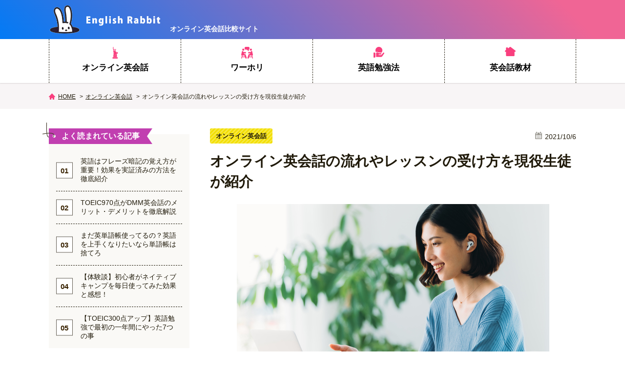

--- FILE ---
content_type: text/html; charset=UTF-8
request_url: https://www.thegreatestthemovie.com/online-eikaiwa-flow/
body_size: 11658
content:
<!DOCTYPE html>
<html lang="ja">
<head>
<meta http-equiv="X-UA-Compatible" content="IE=edge">
<title>オンライン英会話の流れやレッスンの受け方を現役生徒が紹介 | English Rabbit</title>
<meta charset="utf-8">
<meta name="viewport" content="width=device-width, initial-scale=1">
<meta name="description" content="">
<meta name="keywords" content="">
<!-- Google Tag Manager -->
<script>(function(w,d,s,l,i){w[l]=w[l]||[];w[l].push({'gtm.start':
new Date().getTime(),event:'gtm.js'});var f=d.getElementsByTagName(s)[0],
j=d.createElement(s),dl=l!='dataLayer'?'&l='+l:'';j.async=true;j.src=
'https://www.googletagmanager.com/gtm.js?id='+i+dl;f.parentNode.insertBefore(j,f);
})(window,document,'script','dataLayer','GTM-P65TRGT');</script>
<!-- End Google Tag Manager -->
<link rel="shortcut icon" href="/favicon.ico">
<!-- <link rel="stylesheet" href="/lib/jqueryUI/jquery-ui.min.css"> -->
<!-- <link rel="stylesheet" href="/css/base.css"> -->
<!-- <link rel="stylesheet" href="/css/style.css"> -->
<!-- <link rel="stylesheet" href="/css/fixb.css"> -->
<script src="/js/jquery-2.2.4.min.js"></script>
<script src="/lib/matchHeight/jquery.matchHeight-min.js"></script>
<script src="/lib/jqueryUI/jquery-ui.min.js"></script>
<script src="/js/common.js"></script>
<script src="/js/fixb.js"></script>
<!--[if lt IE 9]>
<script src="//cdn.jsdelivr.net/html5shiv/3.7.2/html5shiv.min.js"></script>
<script src="//cdnjs.cloudflare.com/ajax/libs/respond.js/1.4.2/respond.min.js"></script>
<![endif]-->
<meta name='robots' content='max-image-preview:large' />
<!-- All in One SEO Pack 2.8 by Michael Torbert of Semper Fi Web Design[-1,-1] -->
<link rel="author" href="/" />
<meta name="description"  content="オンライン英会話を初めて利用する方に向けて、レッスンの流れや無料体験レッスンの受け方などを紹介しています。また、利用するオンライン英会話が合わなかった時の対処法なども解説していますので、参考にして下さい。" />
<link rel="canonical" href="/online-eikaiwa-flow/" />
<meta property="og:title" content="オンライン英会話の流れやレッスンの受け方を現役生徒が紹介" />
<meta property="og:type" content="article" />
<meta property="og:url" content="/online-eikaiwa-flow/" />
<meta property="og:image" content="/wp-content/uploads/2021/07/pixta_70712691_S.jpg" />
<meta property="og:site_name" content="絵文字くんのオンライン英会話！" />
<meta property="og:description" content="オンライン英会話を初めて利用する方に向けて、レッスンの流れや無料体験レッスンの受け方などを紹介しています。また、利用するオンライン英会話が合わなかった時の対処法なども解説していますので、参考にして下さい。" />
<meta property="article:published_time" content="2021-07-21T09:00:18Z" />
<meta property="article:modified_time" content="2021-10-06T06:25:53Z" />
<meta name="twitter:card" content="summary_large_image" />
<meta name="twitter:site" content="@RYU24135000" />
<meta name="twitter:domain" content="RYU24135000" />
<meta name="twitter:title" content="オンライン英会話の流れやレッスンの受け方を現役生徒が紹介" />
<meta name="twitter:description" content="オンライン英会話を初めて利用する方に向けて、レッスンの流れや無料体験レッスンの受け方などを紹介しています。また、利用するオンライン英会話が合わなかった時の対処法なども解説していますので、参考にして下さい。" />
<meta name="twitter:image" content="/wp-content/uploads/2021/07/pixta_70712691_S.jpg" />
<meta itemprop="image" content="/wp-content/uploads/2021/07/pixta_70712691_S.jpg" />
<script type="text/javascript" >
window.ga=window.ga||function(){(ga.q=ga.q||[]).push(arguments)};ga.l=+new Date;
ga('create', 'UA-127390632-5', 'auto');
// Plugins
ga('send', 'pageview');
</script>
<script async src="https://www.google-analytics.com/analytics.js"></script>
<!-- /all in one seo pack -->
<link rel='dns-prefetch' href='//s.w.org' />
<!-- <link rel='stylesheet' id='wp-block-library-css'  href='/wp-includes/css/dist/block-library/style.min.css?ver=5.7.14' type='text/css' media='all' /> -->
<!-- <link rel='stylesheet' id='dashicons-css'  href='/wp-includes/css/dashicons.min.css?ver=5.7.14' type='text/css' media='all' /> -->
<link rel="stylesheet" type="text/css" href="//www.thegreatestthemovie.com/wp-content/cache/wpfc-minified/qlh9jiyo/5r1h6.css" media="all"/>
<style type="text/css" media="all">.shortcode-star-rating{padding:0 0.5em;}.dashicons{font-size:100%;width:auto;height:auto;line-height:normal;text-decoration:inherit;vertical-align:middle;}.shortcode-star-rating [class^="dashicons dashicons-star-"]:before{color:#FCAE00;}.ssr-int{margin-left:0.2em;font-size:80%;vertical-align:middle;color:#333;}/*.shortcode-star-rating:before,.shortcode-star-rating:after{display: block;height:0;visibility:hidden;content:"\0020";}.shortcode-star-rating:after{clear:both;}*/</style>
<link rel="icon" href="/wp-content/uploads/2020/02/EnglishRabbitLogo-125x125.png" sizes="32x32" />
<link rel="icon" href="/wp-content/uploads/2020/02/EnglishRabbitLogo.png" sizes="192x192" />
<link rel="apple-touch-icon" href="/wp-content/uploads/2020/02/EnglishRabbitLogo.png" />
<meta name="msapplication-TileImage" content="/wp-content/uploads/2020/02/EnglishRabbitLogo.png" />
</head>
<body>
<!-- Google Tag Manager (noscript) -->
<noscript><iframe src="https://www.googletagmanager.com/ns.html?id=GTM-P65TRGT"
height="0" width="0" style="display:none;visibility:hidden"></iframe></noscript>
<!-- End Google Tag Manager (noscript) -->
<header class="header">
<nav>
<div class="header__top">
<div class="header__top__in">
<h1 class="ttl--site">
<a href="/">
<img src="/images/logo_site.png"><span>オンライン英会話比較サイト</span>
</a>
</h1>
</div>
</div>
<div class="gNav">
<ul class="gNav__list">
<li class="gNav__list__item"><a href="/category/online-english/">オンライン英会話</a></li>
<li class="gNav__list__item"><a href="/category/working-holiday/">ワーホリ</a></li>
<li class="gNav__list__item"><a href="/category/study/">英語勉強法</a></li>
<li class="gNav__list__item"><a href="/category/english-text/">英会話教材</a></li>
</ul>
</div><!-- /.gNav -->
</nav>
<div class="headerNav__cover"></div>
<div class="burger is-sp-only">
<span class="burger--top"></span>
<span class="burger--middle"></span>
<span class="burger--bottom"></span>
</div><!-- //.burgerMenuボタン -->
</header><!-- /.header -->
<div class="mainWrap under">
<div class="breadcrumb">
<ul class="inner-wrap">
<li><a href="/">HOME</a></li>
<li><a href="/category/online-english">オンライン英会話</a></li>
<li>オンライン英会話の流れやレッスンの受け方を現役生徒が紹介</li>
</ul>
</div>
<div class="layoout--2col inner-wrap">
<!-- ↓右カラムテンプレート　ここから -->
<div class="layoout--2col__right">
<main>
<article class="article__detail">
<div class="data">
<span class="categoryLabel">オンライン英会話</span>
<span class="time">2021/10/6</span>
</div>
<h1>オンライン英会話の流れやレッスンの受け方を現役生徒が紹介</h1>
<img src="/wp-content/uploads/2021/07/pixta_70712691_S.jpg" alt="オンライン英会話の流れやレッスンの受け方を現役生徒が紹介" />            <div class="tooltip--float"><div class="tooltipWrap">
<span class="js--tooltipTarget">PR</span>
<div class="js--tooltipItem">当サイト内で紹介する商品やサービスの一部には広告が含まれています。</div>
</div>
</div>
<div style="margin-bottom:20px;"><a href="http://b.hatena.ne.jp/entry/" class="hatena-bookmark-button" data-hatena-bookmark-layout="vertical-normal" data-hatena-bookmark-lang="ja" title="このエントリーをはてなブックマークに追加"><img src="https://b.st-hatena.com/images/entry-button/button-only@2x.png" alt="このエントリーをはてなブックマークに追加" width="20" height="20" style="border: none;" /></a><script type="text/javascript" src="https://b.st-hatena.com/js/bookmark_button.js" charset="utf-8" async="async"></script></div>
<p></p>
<div class="tocBox">
<nav>
<h3 class="tocBox__ttl">この記事の目次</h3>
<ul class="tocList"><li class="tocList__item"><a href="#outline_1">オンライン英会話を利用する流れやレッスンの受け方を紹介</a></li><li class="tocList__item"><a href="#outline_2">オンライン英会話の無料体験レッスン当日の流れ</a></li><li class="tocList__item"><a href="#outline_3">オンライン英会話の流れや無料体験の受け方まとめ</a></li></ul>
</nav>
</div>
<p style="text-align: left;">オンライン英会話を初めて利用する方に向けて、レッスンの流れや無料体験レッスンの受け方などを紹介しています。</p>
<p style="text-align: left;">また、利用するオンライン英会話が合わなかった時の対処法なども解説していますので、参考にして下さい。</p>
<p>オンライン英会話はパソコンやスマホなど通信環境さえ整っていれば誰でも受講でき、格安なので「本当に効果があるのか」などの不安があるかもしれませんが、それを確かめるために無料体験レッスンが受けられるので安心して下さい。</p>
<p>筆者の経験ですが、<strong>2年ほどオンライン英会話を利用した結果、TOEIC330点から970点にスコアアップしています。</strong></p>
<p>語学学習は独学だとレベルアップに限界があるので、ワンランク上の英語スキルを身につけるためにもオンライン英会話を活用してみましょう。</p>
<h2 id="outline_1">オンライン英会話を利用する流れやレッスンの受け方を紹介</h2>
<p><img loading="lazy" class="aligncenter size-full wp-image-13389" src="/wp-content/uploads/2021/07/pixta_59306436_S.jpg" alt="オンライン英会話_利用の流れ" width="640" height="426" srcset="/wp-content/uploads/2021/07/pixta_59306436_S.jpg 640w, /wp-content/uploads/2021/07/pixta_59306436_S-451x300.jpg 451w" sizes="(max-width: 640px) 100vw, 640px" /></p>
<p>オンライン英会話を利用したいと思っても、初めてだとどういった流れで受講するのかが分からず不安になったり、入会をためらっている方も多いのではないでしょうか。</p>
<p>そこで実際にオンライン英会話を利用している筆者が申し込んだ流れや、無料体験の受け方、初レッスンの際に意識するべきポイントなどを紹介します。</p>
<h3>まず無料体験を申し込みスクールを決める</h3>
<p>当然ですが、まずは無料体験の申し込みをするスクールを決めます。</p>
<p>スクールは、自分にとって優先すべき条件と合致していることがポイントです。</p>
<ul>
<li>料金の安さ</li>
<li>講師の国籍</li>
<li>カリキュラムの質</li>
<li>サポート体制</li>
</ul>
<p>上記を優先順位を決めて、選んでいくと良いでしょう。私は値段の安さよりも質重視で、ネイティブ講師のレッスンを受けたかったので、アメリカやイギリス出身の講師が在籍しているオンラインスクール「<a href="/?aid=dmm" target="_blank" rel="noopener">DMM英会話</a>」を選びました。</p>
<p>DMM英会話：<a href="/?aid=dmm" target="_blank" rel="noopener">https://eikaiwa.dmm.com/kids/</a></p>
<aside class="related">
<div class="related__ttl">この記事を読んだ人はこんな記事も読んでいます！</div>
<ul class="related__list">
<li class="related__list__item widelink">
<div class="widelink__cover thumb">
<img src="/wp-content/uploads/2019/01/WomanWithHeadset.jpg" alt="TOEIC970点がDMM英会話のメリット・デメリットを徹底解説">
</div>
<div class="related__txt"><a href="/dmm-reputation/">TOEIC970点がDMM英会話のメリット・デメリットを徹底解説</a></div>
</li>
</ul>
</aside>
<p>とはいえ、<strong>ほとんどのオンライン英会話では初回の2～3レッスンで無料体験を実施している</strong>ので、あまり神経質にならなくても大丈夫です。</p>
<p>条件の優先順位が決められない、明確な条件がないというのであれば、手当り次第オンライン英会話の無料体験をしてみて、一番良いと思ったスクールを選んでも良いでしょう。</p>
<p>先程のDMM英会話以外でおすすめなのが、<strong>月額4,680円～と格安ながら講師の質が高いのでコスパ抜群</strong>なレアジョブ英会話です。</p>
<p>6,000以上の教材を無料で使うことができ、当日5分前まで予約可能などサービスが充実しており顧客満足度が高いのが特徴です。</p>
<p>レアジョブ英会話：<a href="/?aid=rare" target="_blank" rel="noopener">https://www.rarejob.com/</a></p>
<aside class="related">
<div class="related__ttl">この記事を読んだ人はこんな記事も読んでいます！</div>
<ul class="related__list">
<li class="related__list__item widelink">
<div class="widelink__cover thumb">
<img src="/wp-content/uploads/2021/06/32e3d1194836ea9f39f78e4fcd040442.png" alt="レアジョブ英会話のメリット・デメリット！効果なし難しいって本当？">
</div>
<div class="related__txt"><a href="/rarejob-merit-demeritto/">レアジョブ英会話のメリット・デメリット！効果なし難しいって本当？</a></div>
</li>
</ul>
</aside>
<p>とりあえず迷ったらDMM英会話やレアジョブ英会話のような、口コミ・評判の良いスクールを選んでおけば失敗しません。</p>
<h3>無料レッスンを予約する</h3>
<p><img loading="lazy" class="aligncenter  wp-image-13385" src="/wp-content/uploads/2021/07/797d85196750f528fb802b8c1b067a7d.png" alt="オンライン英会話_無料体験_予約方法" width="814" height="361" srcset="/wp-content/uploads/2021/07/797d85196750f528fb802b8c1b067a7d.png 1027w, /wp-content/uploads/2021/07/797d85196750f528fb802b8c1b067a7d-677x300.png 677w, /wp-content/uploads/2021/07/797d85196750f528fb802b8c1b067a7d-768x340.png 768w, /wp-content/uploads/2021/07/797d85196750f528fb802b8c1b067a7d-940x416.png 940w" sizes="(max-width: 814px) 100vw, 814px" /></p>
<p>※画像はレアジョブ英会話の予約画面</p>
<p>レッスンを受けるスクールが決まったら、サイトの指示に従って無料会員登録をしてレッスンを予約しましょう。</p>
<p>会員登録をするとログインできるようになるので、体験レッスンの申し込みに進めます。</p>
<p>体験レッスンの予約をする際は、画像にあるように希望日と希望時間、コースなどの入力をすればOKです。</p>
<p>また、スクールによっては体験レッスンでも講師を選択できるので、プロフィールをチェックして自分に合いそうな講師を選びましょう。</p>
<aside class="related">
<div class="related__ttl">この記事を読んだ人はこんな記事も読んでいます！</div>
<ul class="related__list">
<li class="related__list__item widelink">
<div class="widelink__cover thumb">
<img src="/wp-content/uploads/2019/04/TeacherStanding.jpg" alt="【ハズレ回避】DMM英会話の良い講師の選び方！初心者おすすめの講師も紹介">
</div>
<div class="related__txt"><a href="/dmm-tutor-choose/">【ハズレ回避】DMM英会話の良い講師の選び方！初心者おすすめの講師も紹介</a></div>
</li>
</ul>
</aside>
<p>レッスン予約がたくさん入っている講師は、それだけ生徒から人気があるということなので、<strong>自分では決められない場合は埋まっている枠が多い講師を選ぶのがおすすめです。</strong></p>
<p>必要項目をすべて入力したら情報を送信して予約をすると確認のメールが来るので、それで完了となります。</p>
<p>ただ稀に講師から急用でキャンセルなどの連絡が来るので、返信メールは必ずチェックをしてください。</p>
<h3>当日までに：レッスン環境の準備</h3>
<p>レッスン予約が完了したら、次はオンラインレッスンが受けられる環境をしっかり整えましょう。</p>
<p>Zoomなどのオンラインツールを使ったことがある方は問題ありませんが、初めて利用するという場合は、カメラやマイクがきちんと反応するかチェックしておくことが重要です。</p>
<p>オンラインツールはSkype・ZOOMが一般的ですが、DMM英会話のような大手だと自社のツールを活用するスクールも増えているので事前に公式サイトを確認してください。</p>
<h3>当日までに：（可能であれば）5～10分程度の簡単な予習をしておく</h3>
<p>もし無料体験版の教材があるようでしたら、簡単に予習をしておくのがおすすめです。</p>
<p>学習内容が理解できていない場合、説明や何度も聞き返すことに時間を取られてしまって、肝心なレッスン時間が短くなってしまうからです。</p>
<p>筆者もオンライン英会話を使う際は、事前に学習内容・教材に合わせて自分なりですが予習をしています。</p>
<p>その方が余計な説明や聞き返しがないおかげで時間いっぱいレッスンに使えるので、同じ料金でも学習効率が変わってきます。</p>
<h4>レッスンのチェックポイントをリストアップしておく</h4>
<p>レッスンを受ける前に絶対にしておきたいのが、<strong>チェックポイントをリストアップすることです。</strong></p>
<p>入会後に後悔しないためにも、レッスンの質を見極められるよう以下のようなチェックポイントをまとめておきましょう。</p>
<ol>
<li>授業の進め方が自分の英語レベルに合っているか</li>
<li>分からないところは丁寧に教えてくれるか</li>
<li>自分の発話量が確保されているか</li>
<li>講師の一方的なレッスンになっていないか</li>
<li>音声がクリアでしっかり英語を聞き取れるか</li>
</ol>
<p>体験レッスン中はどうしても緊張するので、不満な点や物足りないところがあっても把握できないまま終わってしまいます。</p>
<p>終了後は満足感や達成感があるため、そのまま入会してしまいがちですが、本レッスンを受けるようになって「自分が求める内容と違う」と気づくことも多いです。</p>
<p>上記5つは私がチェックしているポイントですが、5つ全て、もしくは4つ満たしている講師・オンライン英会話であれば継続しても良いと思います。</p>
<p>他にある場合は忘れないようにリストアップして、実際のレッスンで必ずチェックしましょう。</p>
<h2 id="outline_2">オンライン英会話の無料体験レッスン当日の流れ</h2>
<p><img loading="lazy" class="aligncenter size-full wp-image-13390" src="/wp-content/uploads/2021/07/pixta_59306436_S-1.jpg" alt="オンライン英会話_無料体験レッスンの流れ" width="640" height="426" srcset="/wp-content/uploads/2021/07/pixta_59306436_S-1.jpg 640w, /wp-content/uploads/2021/07/pixta_59306436_S-1-451x300.jpg 451w" sizes="(max-width: 640px) 100vw, 640px" /></p>
<ol>
<li>予約時間になったら通話開始</li>
<li>通話が始まったら挨拶する</li>
<li>教材のテキストを元にレッスンを進めていく</li>
</ol>
<h3>予約時間になったら通話開始</h3>
<p>レッスン予約日の当日になったら、オンラインツールを開いて講師からの連絡を待ちます。</p>
<p>ほとんどの場合、開始時刻ぴったりに始まりますが、状況によって前後することもあるので、できれば5分から10分前にはSkypeをオンラインにしておく、通話ツールを準備しておくのがベストです。</p>
<p>また、こちらが何らかの理由でレッスン時間に遅れてしまった場合でも5分までは入室できるのが一般的ですが、<strong>それ以上遅れると自動キャンセルとなってしまうので注意してください。</strong></p>
<p>自己都合のキャンセル扱いなので、レッスン枠が消費されるので有料登録していた場合はお金が無駄になります。</p>
<h3>まず挨拶をする</h3>
<p>画面越しでどのようにレッスンが始まるのか緊張するかもしれませんが、まずは一般的な学校の授業と同じで英語の挨拶から入ります。</p>
<p>「Hello,My name is ○○.It’s nice to meet you.」（こんにちは！○○といいます。お会いできて光栄です。）というような、簡単な挨拶を交わしてレッスンに進みます。</p>
<p>英語を習うのが初めてだったり、初心者だったりするとスムーズな挨拶ができないかもしれませんが、まったく問題ありません。</p>
<h3>時間まで教材のテキストを元にレッスン</h3>
<p>通学型スクールの場合はディスカッションをすることが多いのですが、オンライン英会話の無料体験は<strong>各サービスが用意している教材を使ってレッスンをします。</strong></p>
<p>各サービスが用意している教材といっても質は高く、専門家が監修していたり、書店に流通している有料の英語教材をそのまま使えるケースが大半です。</p>
<p>例えばDMM英会話では約11,000の教材が用意されており、その中には書店で1冊2,000円くらいの教材も多数あるので、月に2～3冊使うだけで月額の元が取れたりしてしまいます。</p>
<p>初回2レッスンが無料：<a href="/?aid=dmm" target="_blank" rel="noopener">DMM英会話</a></p>
<aside class="related">
<div class="related__ttl">この記事を読んだ人はこんな記事も読んでいます！</div>
<ul class="related__list">
<li class="related__list__item widelink">
<div class="widelink__cover thumb">
<img src="/wp-content/uploads/2018/10/TwoSmilingWoman.jpg" alt="英語はフレーズ暗記の覚え方が重要！効果を実証済みの方法を徹底紹介">
</div>
<div class="related__txt"><a href="/english-memorize/">英語はフレーズ暗記の覚え方が重要！効果を実証済みの方法を徹底紹介</a></div>
</li>
</ul>
</aside>
<h3>レッスン中に不明点があったら積極的に聞く</h3>
<p>相手は外国人講師ですが、英語初心者の日本人相手の会話に慣れているので、聞き取れなかったり意味が分からなかったりする場合は途中で質問をしましょう。</p>
<p>レッスンを遮るのは気が引けるかもしれませんが、無料でもせっかくのレッスンですので少しでも英語が身につくように積極的に発言するのがおすすめです。</p>
<p>オンライン英会話はマンツーマンレッスンなので、講師1人に対し生徒が複数いる英会話スクールと異なり、自分のペースでレッスンが進められることがメリットの一つとなります。</p>
<p>筆者も最初は「図々しいかな」と思いつつ、無料体験の時からどんどん質問をしたおかげで、講師ともフランクに話せるようになり、現在はレッスンもすごく楽しくなったのでぜひ自分のペースに巻き込んでください。</p>
<h3>レッスンのフィードバックを受ける</h3>
<p>レッスンが終わるとフィードバックがもらえます。</p>
<p>フィードバックでは、スピーキングやヒアリングのレベル、英語学習のポイント、弱点などをアドバイスしてもらえるので、<strong>今後の学習スケジュールに役立てることができます。</strong></p>
<p>もし役に立たないようなフィードバックしかもらえないようであれば、スクールや講師の質が低い可能性があるので、違うオンライン英会話の無料体験レッスンを受けましょう。</p>
<h3>講師やレッスンが気に入ったら次回の予約をする</h3>
<p><img loading="lazy" class="aligncenter size-large wp-image-13386" src="/wp-content/uploads/2021/07/ff76124d8dc265edbb58ad1df88d068b-1200x460.png" alt="オンライン英会話_無料体験_期間限定で半額になる" width="880" height="337" srcset="/wp-content/uploads/2021/07/ff76124d8dc265edbb58ad1df88d068b-1200x460.png 1200w, /wp-content/uploads/2021/07/ff76124d8dc265edbb58ad1df88d068b-783x300.png 783w, /wp-content/uploads/2021/07/ff76124d8dc265edbb58ad1df88d068b-768x294.png 768w, /wp-content/uploads/2021/07/ff76124d8dc265edbb58ad1df88d068b-1536x588.png 1536w, /wp-content/uploads/2021/07/ff76124d8dc265edbb58ad1df88d068b-940x360.png 940w, /wp-content/uploads/2021/07/ff76124d8dc265edbb58ad1df88d068b.png 1841w" sizes="(max-width: 880px) 100vw, 880px" /></p>
<p>レッスンやフィードバックの内容が気に入ったら、本会員の登録をして次回の予約をしましょう。</p>
<p>気に入らなかったら退会して、そのまま別のオンライン英会話で無料体験をすれば大丈夫です、</p>
<p>スクールによっては無料体験レッスン後に入会すると初月の受講料が割引きになったり、レッスンコインがもらえるキャンペーンをしているので、<strong>継続してもいいなと思ったら割引の期間内に入会するのがおすすめです。</strong></p>
<p>本会員の登録が完了したら、次回の予約ができるようになります。</p>
<p>前述しましたが人気の高い講師はすぐに埋まってしまうので、できるだけ早めに予約を入れるようにしましょう。</p>
<aside class="related">
<div class="related__ttl">この記事を読んだ人はこんな記事も読んでいます！</div>
<ul class="related__list">
<li class="related__list__item widelink">
<div class="widelink__cover thumb">
<img src="/wp-content/uploads/2020/07/1224cc6e64abc7050ab0b000cd24e92c-1-616x300-1.jpg" alt="最悪？レアジョブ講師の選び方！ハズレ講師を選ばない6つの裏技">
</div>
<div class="related__txt"><a href="/rarejob-day3/">最悪？レアジョブ講師の選び方！ハズレ講師を選ばない6つの裏技</a></div>
</li>
</ul>
</aside>
<h4>別なオンライン英会話スクールの探し方</h4>
<p>基本的にはランキングで上位になっているサービスを、上から順番に試していくのがおすすめです。</p>
<aside class="related">
<div class="related__ttl">この記事を読んだ人はこんな記事も読んでいます！</div>
<ul class="related__list">
<li class="related__list__item widelink">
<div class="widelink__cover thumb">
<img src="/wp-content/uploads/2020/02/OnlineEnglishTop.jpg" alt="【2022年最新】オンライン英会話ランキング！おすすめの17社を比較">
</div>
<div class="related__txt"><a href="/online-english-ranking/">【2022年最新】オンライン英会話ランキング！おすすめの17社を比較</a></div>
</li>
</ul>
</aside>
<p>いろいろなスクールの体験レッスンを受けるのは面倒かもしれませんが、適当に選んで課金してしまうと、損をするだけでなく面倒な解約・退会手続きをしなくてはいけません。</p>
<p>筆者も今使っているDMM英会話とレアジョブ英会話に落ち着くまで、20以上のスクールの無料体験レッスンを受講しました。</p>
<p>本当に自分に合っている、レッスンが楽しいと思えるスクールでなければ、レッスンにも身が入らず英語学習も進まないと思います。</p>
<p>スクール選びは妥協せず自分に合ったサービスが見つかるまで粘った方がいいです。（筆者はお金を無駄にするのが大嫌いだったので、どうせ無料と思い試しまくりました）</p>
<h2 id="outline_3">オンライン英会話の流れや無料体験の受け方まとめ</h2>
<p>通学の英会話スクールであれば、学校や塾の授業と同じ感覚なので、無料体験の受け方もイメージしやすいです。</p>
<p>しかしオンライン英会話はオンライン上で受講するのでイメージが掴みづらく、なんとなく敷居が高く感じるかもしれません。</p>
<p>筆者も最初はどんな感じか分からず、興味はあってもだらだらと入会を先延ばしにしていました。</p>
<p>ただ、実際に始めてみるとすぐに環境の違いにも慣れますし、<strong>スクールと違って通う手間がなく、1レッスンの費用も1/20ほど</strong>なので、無理なく英語学習が進めれました。</p>
<p>正直、もっと早く入会しておけば良かったと思ったほどです。</p>
<p>もしオンライン英会話のレッスンを検討しているのであれば、無料体験なら一切損をすることもないので、チャレンジしてみることをおすすめします。</p>
<p>DMM英会話：<a href="/?aid=dmm" target="_blank" rel="noopener">初回2レッスンが無料で体験できる！</a></p>
</article><!-- /.article__detail -->
<aside class="related">
<h3 class="related__ttl">関連記事一覧</h3>
<ul class="related__list">
<li class="related__list__item widelink">
<div class="widelink__cover thumb">
<img src="/wp-content/uploads/2018/10/sankei-lesson-laptop.jpeg" alt="初心者が産経オンライン英会話を体験！口コミ・評判なども紹介" />                </div>
<h4 class="related__txt"><a href="/sankei-online/">初心者が産経オンライン英会話を体験！口コミ・評判なども紹介</a></h4>
</li>
<li class="related__list__item widelink">
<div class="widelink__cover thumb">
<img src="/wp-content/uploads/2018/11/nativecamp-beginner-top.png" alt="【体験談】初心者がネイティブキャンプを毎日使ってみた効果と感想！" />                </div>
<h4 class="related__txt"><a href="/native-camp-beginner/">【体験談】初心者がネイティブキャンプを毎日使ってみた効果と感想！</a></h4>
</li>
<li class="related__list__item widelink">
<div class="widelink__cover thumb">
<img src="/wp-content/uploads/2021/07/c98b8ec2fbb16b8502cbc6a070a62944.png" alt="トライズの口コミ・評判やメリット、デメリットを徹底解説！" />                </div>
<h4 class="related__txt"><a href="/toraiz-review/">トライズの口コミ・評判やメリット、デメリットを徹底解説！</a></h4>
</li>
<li class="related__list__item widelink">
<div class="widelink__cover thumb">
<img src="/wp-content/uploads/2021/07/67e78b0df3648c224b41e7a428c0c756-477x300.png" alt="【実体験】QQEnglishの口コミ・評判を徹底解説！" />                </div>
<h4 class="related__txt"><a href="/qq-english-review/">【実体験】QQEnglishの口コミ・評判を徹底解説！</a></h4>
</li>
<li class="related__list__item widelink">
<div class="widelink__cover thumb">
<img src="/wp-content/uploads/2020/07/1224cc6e64abc7050ab0b000cd24e92c-1-616x300-1.jpg" alt="最悪？レアジョブ講師の選び方！ハズレ講師を選ばない6つの裏技" />                </div>
<h4 class="related__txt"><a href="/rarejob-day3/">最悪？レアジョブ講師の選び方！ハズレ講師を選ばない6つの裏技</a></h4>
</li>
<li class="related__list__item widelink">
<div class="widelink__cover thumb">
<img src="/wp-content/uploads/2018/11/dmm-native-top.jpg" alt="DMM英会話のプラスネイティブプランとは？実際に試した効果や口コミ、料金を紹介！" />                </div>
<h4 class="related__txt"><a href="/dmm-native/">DMM英会話のプラスネイティブプランとは？実際に試した効果や口コミ、料金を紹介！</a></h4>
</li>
<li class="related__list__item widelink">
<div class="widelink__cover thumb">
<img src="/wp-content/uploads/2018/12/headset-woman-blue.jpg" alt="DMM英会話はビジネス英会話におすすめ？10,000分受講して確かめました" />                </div>
<h4 class="related__txt"><a href="/dmm-tutor/">DMM英会話はビジネス英会話におすすめ？10,000分受講して確かめました</a></h4>
</li>
<li class="related__list__item widelink">
<div class="widelink__cover thumb">
<img src="/wp-content/uploads/2019/01/QuestionWoman.jpg" alt="オンライン英会話は初心者には難しい？どのレベルから始めるべき？目安を紹介！" />                </div>
<h4 class="related__txt"><a href="/online-english-difficult/">オンライン英会話は初心者には難しい？どのレベルから始めるべき？目安を紹介！</a></h4>
</li>
<li class="related__list__item widelink">
<div class="widelink__cover thumb">
<img src="/wp-content/uploads/2018/12/ThinkingWoman.jpg" alt="DMM英会話レッスンノートの内容や注意点！10000分受講した僕の感想" />                </div>
<h4 class="related__txt"><a href="/dmm-lesson-note/">DMM英会話レッスンノートの内容や注意点！10000分受講した僕の感想</a></h4>
</li>
<li class="related__list__item widelink">
<div class="widelink__cover thumb">
<img src="/wp-content/uploads/2018/12/DmmTimeChange.jpg" alt="DMM英会話の日付変更時間はいつ？予約できる時間帯は何時までかも解説" />                </div>
<h4 class="related__txt"><a href="/dmm-time/">DMM英会話の日付変更時間はいつ？予約できる時間帯は何時までかも解説</a></h4>
</li>
</ul>
</aside>
</main>
</div><!-- /.layoout--2col__right -->
<!-- ↑右カラムテンプレート　ここまで -->
<!-- ↓左カラム（サイドナビ）テンプレート　ここから -->
<aside class="layoout--2col__left sideNav">
<div class="sideNav__inner">
<section class="sideNav__popular sideNav__sec">
<h4 class="sideNav__ttl">よく読まれている記事</h4>
<ol class="popular__list">
<li>
<a href="/english-memorize/">英語はフレーズ暗記の覚え方が重要！効果を実証済みの方法を徹底紹介</a>
</li>
<li>
<a href="/dmm-reputation/">TOEIC970点がDMM英会話のメリット・デメリットを徹底解説</a>
</li>
<li>
<a href="/english-word-memorize/">まだ英単語帳使ってるの？英語を上手くなりたいなら単語帳は捨てろ</a>
</li>
<li>
<a href="/native-camp-beginner/">【体験談】初心者がネイティブキャンプを毎日使ってみた効果と感想！</a>
</li>
<li>
<a href="/english-one-year/">【TOEIC300点アップ】英語勉強で最初の一年間にやった7つの事</a>
</li>
</ol>
</section><!-- /.sideNav__sec -->
<section class="sideNav__category sideNav__sec">
<h4 class="sideNav__ttl">カテゴリー</h4>
<ul class="category__list">
<li><a href="/category/online-english/">オンライン英会話</a></li><li><a href="/category/working-holiday/">ワーホリ</a></li><li><a href="/category/english-text/">英会話教材</a></li><li><a href="/category/study/">英語勉強法</a></li>            </ul>
</section><!-- /.sideNav__sec -->
</div><!-- /.sideNav__inner -->
</aside><!-- /.layoout--2col__left -->
<!-- ↑左カラム（サイドナビ）テンプレート　ここまで -->
</div><!-- /.layoout--2col -->
</div>

<footer class="footer">
<div class="footer__inner">
<div class="fNav">
<ul class="fNav__list">
<li class="fNav__list__item"><a href="/">HOME</a></li>
<li class="fNav__list__item"><a href="/company">運営会社</a></li>
<li class="fNav__list__item"><a href="/privacy-policy">プライバシーポリシ－</a></li>
</ul>
</div><!-- /.fNav -->
<small class="copy">&copy; 2026 Agoora.inc.</small>
<div class="pageTop">
<a href="#top" class="btn--pageTop">先頭へ戻る</a>
</div>
</div><!-- /.footer__inner -->
</footer><!-- /.footer -->
<script type='text/javascript' src='/wp-includes/js/wp-embed.min.js?ver=5.7.14' id='wp-embed-js'></script>
<!-- Global site tag (gtag.js) - Google Analytics -->
<script async src="https://www.googletagmanager.com/gtag/js?id=UA-198538295-1"></script>
<script>
window.dataLayer = window.dataLayer || [];
function gtag(){dataLayer.push(arguments);}
gtag('js', new Date());
gtag('config', 'UA-198538295-1');
</script>
</body>
</html><!-- WP Fastest Cache file was created in 0.85075092315674 seconds, on 18-01-26 5:55:39 --><!-- via php -->

--- FILE ---
content_type: text/css
request_url: https://www.thegreatestthemovie.com/wp-content/cache/wpfc-minified/qlh9jiyo/5r1h6.css
body_size: 69379
content:
@charset "UTF-8";
@charset "UTF-8";
@charset "UTF-8";
.ui-helper-hidden{display:none}.ui-helper-hidden-accessible{border:0;clip:rect(0 0 0 0);height:1px;margin:-1px;overflow:hidden;padding:0;position:absolute;width:1px}.ui-helper-reset{margin:0;padding:0;border:0;outline:0;line-height:1.3;text-decoration:none;font-size:100%;list-style:none}.ui-helper-clearfix:before,.ui-helper-clearfix:after{content:"";display:table;border-collapse:collapse}.ui-helper-clearfix:after{clear:both}.ui-helper-zfix{width:100%;height:100%;top:0;left:0;position:absolute;opacity:0;filter:Alpha(Opacity=0)}.ui-front{z-index:100}.ui-state-disabled{cursor:default!important;pointer-events:none}.ui-icon{display:inline-block;vertical-align:middle;margin-top:-.25em;position:relative;text-indent:-99999px;overflow:hidden;background-repeat:no-repeat}.ui-widget-icon-block{left:50%;margin-left:-8px;display:block}.ui-widget-overlay{position:fixed;top:0;left:0;width:100%;height:100%}.ui-accordion .ui-accordion-header{display:block;cursor:pointer;position:relative;margin:2px 0 0 0;padding:.5em .5em .5em .7em;font-size:100%}.ui-accordion .ui-accordion-content{padding:1em 2.2em;border-top:0;overflow:auto}.ui-autocomplete{position:absolute;top:0;left:0;cursor:default}.ui-menu{list-style:none;padding:0;margin:0;display:block;outline:0}.ui-menu .ui-menu{position:absolute}.ui-menu .ui-menu-item{margin:0;cursor:pointer;list-style-image:url([data-uri])}.ui-menu .ui-menu-item-wrapper{position:relative;padding:3px 1em 3px .4em}.ui-menu .ui-menu-divider{margin:5px 0;height:0;font-size:0;line-height:0;border-width:1px 0 0 0}.ui-menu .ui-state-focus,.ui-menu .ui-state-active{margin:-1px}.ui-menu-icons{position:relative}.ui-menu-icons .ui-menu-item-wrapper{padding-left:2em}.ui-menu .ui-icon{position:absolute;top:0;bottom:0;left:.2em;margin:auto 0}.ui-menu .ui-menu-icon{left:auto;right:0}.ui-button{padding:.4em 1em;display:inline-block;position:relative;line-height:normal;margin-right:.1em;cursor:pointer;vertical-align:middle;text-align:center;-webkit-user-select:none;-moz-user-select:none;-ms-user-select:none;user-select:none;overflow:visible}.ui-button,.ui-button:link,.ui-button:visited,.ui-button:hover,.ui-button:active{text-decoration:none}.ui-button-icon-only{width:2em;box-sizing:border-box;text-indent:-9999px;white-space:nowrap}input.ui-button.ui-button-icon-only{text-indent:0}.ui-button-icon-only .ui-icon{position:absolute;top:50%;left:50%;margin-top:-8px;margin-left:-8px}.ui-button.ui-icon-notext .ui-icon{padding:0;width:2.1em;height:2.1em;text-indent:-9999px;white-space:nowrap}input.ui-button.ui-icon-notext .ui-icon{width:auto;height:auto;text-indent:0;white-space:normal;padding:.4em 1em}input.ui-button::-moz-focus-inner,button.ui-button::-moz-focus-inner{border:0;padding:0}.ui-controlgroup{vertical-align:middle;display:inline-block}.ui-controlgroup > .ui-controlgroup-item{float:left;margin-left:0;margin-right:0}.ui-controlgroup > .ui-controlgroup-item:focus,.ui-controlgroup > .ui-controlgroup-item.ui-visual-focus{z-index:9999}.ui-controlgroup-vertical > .ui-controlgroup-item{display:block;float:none;width:100%;margin-top:0;margin-bottom:0;text-align:left}.ui-controlgroup-vertical .ui-controlgroup-item{box-sizing:border-box}.ui-controlgroup .ui-controlgroup-label{padding:.4em 1em}.ui-controlgroup .ui-controlgroup-label span{font-size:80%}.ui-controlgroup-horizontal .ui-controlgroup-label + .ui-controlgroup-item{border-left:none}.ui-controlgroup-vertical .ui-controlgroup-label + .ui-controlgroup-item{border-top:none}.ui-controlgroup-horizontal .ui-controlgroup-label.ui-widget-content{border-right:none}.ui-controlgroup-vertical .ui-controlgroup-label.ui-widget-content{border-bottom:none}.ui-controlgroup-vertical .ui-spinner-input{width:75%;width:calc( 100% - 2.4em )}.ui-controlgroup-vertical .ui-spinner .ui-spinner-up{border-top-style:solid}.ui-checkboxradio-label .ui-icon-background{box-shadow:inset 1px 1px 1px #ccc;border-radius:.12em;border:none}.ui-checkboxradio-radio-label .ui-icon-background{width:16px;height:16px;border-radius:1em;overflow:visible;border:none}.ui-checkboxradio-radio-label.ui-checkboxradio-checked .ui-icon,.ui-checkboxradio-radio-label.ui-checkboxradio-checked:hover .ui-icon{background-image:none;width:8px;height:8px;border-width:4px;border-style:solid}.ui-checkboxradio-disabled{pointer-events:none}.ui-datepicker{width:17em;padding:.2em .2em 0;display:none}.ui-datepicker .ui-datepicker-header{position:relative;padding:.2em 0}.ui-datepicker .ui-datepicker-prev,.ui-datepicker .ui-datepicker-next{position:absolute;top:2px;width:1.8em;height:1.8em}.ui-datepicker .ui-datepicker-prev-hover,.ui-datepicker .ui-datepicker-next-hover{top:1px}.ui-datepicker .ui-datepicker-prev{left:2px}.ui-datepicker .ui-datepicker-next{right:2px}.ui-datepicker .ui-datepicker-prev-hover{left:1px}.ui-datepicker .ui-datepicker-next-hover{right:1px}.ui-datepicker .ui-datepicker-prev span,.ui-datepicker .ui-datepicker-next span{display:block;position:absolute;left:50%;margin-left:-8px;top:50%;margin-top:-8px}.ui-datepicker .ui-datepicker-title{margin:0 2.3em;line-height:1.8em;text-align:center}.ui-datepicker .ui-datepicker-title select{font-size:1em;margin:1px 0}.ui-datepicker select.ui-datepicker-month,.ui-datepicker select.ui-datepicker-year{width:45%}.ui-datepicker table{width:100%;font-size:.9em;border-collapse:collapse;margin:0 0 .4em}.ui-datepicker th{padding:.7em .3em;text-align:center;font-weight:bold;border:0}.ui-datepicker td{border:0;padding:1px}.ui-datepicker td span,.ui-datepicker td a{display:block;padding:.2em;text-align:right;text-decoration:none}.ui-datepicker .ui-datepicker-buttonpane{background-image:none;margin:.7em 0 0 0;padding:0 .2em;border-left:0;border-right:0;border-bottom:0}.ui-datepicker .ui-datepicker-buttonpane button{float:right;margin:.5em .2em .4em;cursor:pointer;padding:.2em .6em .3em .6em;width:auto;overflow:visible}.ui-datepicker .ui-datepicker-buttonpane button.ui-datepicker-current{float:left}.ui-datepicker.ui-datepicker-multi{width:auto}.ui-datepicker-multi .ui-datepicker-group{float:left}.ui-datepicker-multi .ui-datepicker-group table{width:95%;margin:0 auto .4em}.ui-datepicker-multi-2 .ui-datepicker-group{width:50%}.ui-datepicker-multi-3 .ui-datepicker-group{width:33.3%}.ui-datepicker-multi-4 .ui-datepicker-group{width:25%}.ui-datepicker-multi .ui-datepicker-group-last .ui-datepicker-header,.ui-datepicker-multi .ui-datepicker-group-middle .ui-datepicker-header{border-left-width:0}.ui-datepicker-multi .ui-datepicker-buttonpane{clear:left}.ui-datepicker-row-break{clear:both;width:100%;font-size:0}.ui-datepicker-rtl{direction:rtl}.ui-datepicker-rtl .ui-datepicker-prev{right:2px;left:auto}.ui-datepicker-rtl .ui-datepicker-next{left:2px;right:auto}.ui-datepicker-rtl .ui-datepicker-prev:hover{right:1px;left:auto}.ui-datepicker-rtl .ui-datepicker-next:hover{left:1px;right:auto}.ui-datepicker-rtl .ui-datepicker-buttonpane{clear:right}.ui-datepicker-rtl .ui-datepicker-buttonpane button{float:left}.ui-datepicker-rtl .ui-datepicker-buttonpane button.ui-datepicker-current,.ui-datepicker-rtl .ui-datepicker-group{float:right}.ui-datepicker-rtl .ui-datepicker-group-last .ui-datepicker-header,.ui-datepicker-rtl .ui-datepicker-group-middle .ui-datepicker-header{border-right-width:0;border-left-width:1px}.ui-datepicker .ui-icon{display:block;text-indent:-99999px;overflow:hidden;background-repeat:no-repeat;left:.5em;top:.3em}.ui-dialog{position:absolute;top:0;left:0;padding:.2em;outline:0}.ui-dialog .ui-dialog-titlebar{padding:.4em 1em;position:relative}.ui-dialog .ui-dialog-title{float:left;margin:.1em 0;white-space:nowrap;width:90%;overflow:hidden;text-overflow:ellipsis}.ui-dialog .ui-dialog-titlebar-close{position:absolute;right:.3em;top:50%;width:20px;margin:-10px 0 0 0;padding:1px;height:20px}.ui-dialog .ui-dialog-content{position:relative;border:0;padding:.5em 1em;background:none;overflow:auto}.ui-dialog .ui-dialog-buttonpane{text-align:left;border-width:1px 0 0 0;background-image:none;margin-top:.5em;padding:.3em 1em .5em .4em}.ui-dialog .ui-dialog-buttonpane .ui-dialog-buttonset{float:right}.ui-dialog .ui-dialog-buttonpane button{margin:.5em .4em .5em 0;cursor:pointer}.ui-dialog .ui-resizable-n{height:2px;top:0}.ui-dialog .ui-resizable-e{width:2px;right:0}.ui-dialog .ui-resizable-s{height:2px;bottom:0}.ui-dialog .ui-resizable-w{width:2px;left:0}.ui-dialog .ui-resizable-se,.ui-dialog .ui-resizable-sw,.ui-dialog .ui-resizable-ne,.ui-dialog .ui-resizable-nw{width:7px;height:7px}.ui-dialog .ui-resizable-se{right:0;bottom:0}.ui-dialog .ui-resizable-sw{left:0;bottom:0}.ui-dialog .ui-resizable-ne{right:0;top:0}.ui-dialog .ui-resizable-nw{left:0;top:0}.ui-draggable .ui-dialog-titlebar{cursor:move}.ui-draggable-handle{-ms-touch-action:none;touch-action:none}.ui-resizable{position:relative}.ui-resizable-handle{position:absolute;font-size:0.1px;display:block;-ms-touch-action:none;touch-action:none}.ui-resizable-disabled .ui-resizable-handle,.ui-resizable-autohide .ui-resizable-handle{display:none}.ui-resizable-n{cursor:n-resize;height:7px;width:100%;top:-5px;left:0}.ui-resizable-s{cursor:s-resize;height:7px;width:100%;bottom:-5px;left:0}.ui-resizable-e{cursor:e-resize;width:7px;right:-5px;top:0;height:100%}.ui-resizable-w{cursor:w-resize;width:7px;left:-5px;top:0;height:100%}.ui-resizable-se{cursor:se-resize;width:12px;height:12px;right:1px;bottom:1px}.ui-resizable-sw{cursor:sw-resize;width:9px;height:9px;left:-5px;bottom:-5px}.ui-resizable-nw{cursor:nw-resize;width:9px;height:9px;left:-5px;top:-5px}.ui-resizable-ne{cursor:ne-resize;width:9px;height:9px;right:-5px;top:-5px}.ui-progressbar{height:2em;text-align:left;overflow:hidden}.ui-progressbar .ui-progressbar-value{margin:-1px;height:100%}.ui-progressbar .ui-progressbar-overlay{background:url([data-uri]);height:100%;filter:alpha(opacity=25);opacity:0.25}.ui-progressbar-indeterminate .ui-progressbar-value{background-image:none}.ui-selectable{-ms-touch-action:none;touch-action:none}.ui-selectable-helper{position:absolute;z-index:100;border:1px dotted black}.ui-selectmenu-menu{padding:0;margin:0;position:absolute;top:0;left:0;display:none}.ui-selectmenu-menu .ui-menu{overflow:auto;overflow-x:hidden;padding-bottom:1px}.ui-selectmenu-menu .ui-menu .ui-selectmenu-optgroup{font-size:1em;font-weight:bold;line-height:1.5;padding:2px 0.4em;margin:0.5em 0 0 0;height:auto;border:0}.ui-selectmenu-open{display:block}.ui-selectmenu-text{display:block;margin-right:20px;overflow:hidden;text-overflow:ellipsis}.ui-selectmenu-button.ui-button{text-align:left;white-space:nowrap;width:14em}.ui-selectmenu-icon.ui-icon{float:right;margin-top:0}.ui-slider{position:relative;text-align:left}.ui-slider .ui-slider-handle{position:absolute;z-index:2;width:1.2em;height:1.2em;cursor:default;-ms-touch-action:none;touch-action:none}.ui-slider .ui-slider-range{position:absolute;z-index:1;font-size:.7em;display:block;border:0;background-position:0 0}.ui-slider.ui-state-disabled .ui-slider-handle,.ui-slider.ui-state-disabled .ui-slider-range{filter:inherit}.ui-slider-horizontal{height:.8em}.ui-slider-horizontal .ui-slider-handle{top:-.3em;margin-left:-.6em}.ui-slider-horizontal .ui-slider-range{top:0;height:100%}.ui-slider-horizontal .ui-slider-range-min{left:0}.ui-slider-horizontal .ui-slider-range-max{right:0}.ui-slider-vertical{width:.8em;height:100px}.ui-slider-vertical .ui-slider-handle{left:-.3em;margin-left:0;margin-bottom:-.6em}.ui-slider-vertical .ui-slider-range{left:0;width:100%}.ui-slider-vertical .ui-slider-range-min{bottom:0}.ui-slider-vertical .ui-slider-range-max{top:0}.ui-sortable-handle{-ms-touch-action:none;touch-action:none}.ui-spinner{position:relative;display:inline-block;overflow:hidden;padding:0;vertical-align:middle}.ui-spinner-input{border:none;background:none;color:inherit;padding:.222em 0;margin:.2em 0;vertical-align:middle;margin-left:.4em;margin-right:2em}.ui-spinner-button{width:1.6em;height:50%;font-size:.5em;padding:0;margin:0;text-align:center;position:absolute;cursor:default;display:block;overflow:hidden;right:0}.ui-spinner a.ui-spinner-button{border-top-style:none;border-bottom-style:none;border-right-style:none}.ui-spinner-up{top:0}.ui-spinner-down{bottom:0}.ui-tabs{position:relative;padding:.2em}.ui-tabs .ui-tabs-nav{margin:0;padding:.2em .2em 0}.ui-tabs .ui-tabs-nav li{list-style:none;float:left;position:relative;top:0;margin:1px .2em 0 0;border-bottom-width:0;padding:0;white-space:nowrap}.ui-tabs .ui-tabs-nav .ui-tabs-anchor{float:left;padding:.5em 1em;text-decoration:none}.ui-tabs .ui-tabs-nav li.ui-tabs-active{margin-bottom:-1px;padding-bottom:1px}.ui-tabs .ui-tabs-nav li.ui-tabs-active .ui-tabs-anchor,.ui-tabs .ui-tabs-nav li.ui-state-disabled .ui-tabs-anchor,.ui-tabs .ui-tabs-nav li.ui-tabs-loading .ui-tabs-anchor{cursor:text}.ui-tabs-collapsible .ui-tabs-nav li.ui-tabs-active .ui-tabs-anchor{cursor:pointer}.ui-tabs .ui-tabs-panel{display:block;border-width:0;padding:1em 1.4em;background:none}.ui-tooltip{padding:8px;position:absolute;z-index:9999;max-width:300px}body .ui-tooltip{border-width:2px}.ui-widget{font-family:Arial,Helvetica,sans-serif;font-size:1em}.ui-widget .ui-widget{font-size:1em}.ui-widget input,.ui-widget select,.ui-widget textarea,.ui-widget button{font-family:Arial,Helvetica,sans-serif;font-size:1em}.ui-widget.ui-widget-content{border:1px solid #c5c5c5}.ui-widget-content{border:1px solid #ddd;background:#fff;color:#333}.ui-widget-content a{color:#333}.ui-widget-header{border:1px solid #ddd;background:#e9e9e9;color:#333;font-weight:bold}.ui-widget-header a{color:#333}.ui-state-default,.ui-widget-content .ui-state-default,.ui-widget-header .ui-state-default,.ui-button,html .ui-button.ui-state-disabled:hover,html .ui-button.ui-state-disabled:active{border:1px solid #c5c5c5;background:#f6f6f6;font-weight:normal;color:#454545}.ui-state-default a,.ui-state-default a:link,.ui-state-default a:visited,a.ui-button,a:link.ui-button,a:visited.ui-button,.ui-button{color:#454545;text-decoration:none}.ui-state-hover,.ui-widget-content .ui-state-hover,.ui-widget-header .ui-state-hover,.ui-state-focus,.ui-widget-content .ui-state-focus,.ui-widget-header .ui-state-focus,.ui-button:hover,.ui-button:focus{border:1px solid #ccc;background:#ededed;font-weight:normal;color:#2b2b2b}.ui-state-hover a,.ui-state-hover a:hover,.ui-state-hover a:link,.ui-state-hover a:visited,.ui-state-focus a,.ui-state-focus a:hover,.ui-state-focus a:link,.ui-state-focus a:visited,a.ui-button:hover,a.ui-button:focus{color:#2b2b2b;text-decoration:none}.ui-visual-focus{box-shadow:0 0 3px 1px rgb(94,158,214)}.ui-state-active,.ui-widget-content .ui-state-active,.ui-widget-header .ui-state-active,a.ui-button:active,.ui-button:active,.ui-button.ui-state-active:hover{border:1px solid #003eff;background:#007fff;font-weight:normal;color:#fff}.ui-icon-background,.ui-state-active .ui-icon-background{border:#003eff;background-color:#fff}.ui-state-active a,.ui-state-active a:link,.ui-state-active a:visited{color:#fff;text-decoration:none}.ui-state-highlight,.ui-widget-content .ui-state-highlight,.ui-widget-header .ui-state-highlight{border:1px solid #dad55e;background:#fffa90;color:#777620}.ui-state-checked{border:1px solid #dad55e;background:#fffa90}.ui-state-highlight a,.ui-widget-content .ui-state-highlight a,.ui-widget-header .ui-state-highlight a{color:#777620}.ui-state-error,.ui-widget-content .ui-state-error,.ui-widget-header .ui-state-error{border:1px solid #f1a899;background:#fddfdf;color:#5f3f3f}.ui-state-error a,.ui-widget-content .ui-state-error a,.ui-widget-header .ui-state-error a{color:#5f3f3f}.ui-state-error-text,.ui-widget-content .ui-state-error-text,.ui-widget-header .ui-state-error-text{color:#5f3f3f}.ui-priority-primary,.ui-widget-content .ui-priority-primary,.ui-widget-header .ui-priority-primary{font-weight:bold}.ui-priority-secondary,.ui-widget-content .ui-priority-secondary,.ui-widget-header .ui-priority-secondary{opacity:.7;filter:Alpha(Opacity=70);font-weight:normal}.ui-state-disabled,.ui-widget-content .ui-state-disabled,.ui-widget-header .ui-state-disabled{opacity:.35;filter:Alpha(Opacity=35);background-image:none}.ui-state-disabled .ui-icon{filter:Alpha(Opacity=35)}.ui-icon{width:16px;height:16px}.ui-icon,.ui-widget-content .ui-icon{background-image:url(/lib/jqueryUI/images/ui-icons_444444_256x240.png)}.ui-widget-header .ui-icon{background-image:url(/lib/jqueryUI/images/ui-icons_444444_256x240.png)}.ui-state-hover .ui-icon,.ui-state-focus .ui-icon,.ui-button:hover .ui-icon,.ui-button:focus .ui-icon{background-image:url(/lib/jqueryUI/images/ui-icons_555555_256x240.png)}.ui-state-active .ui-icon,.ui-button:active .ui-icon{background-image:url(/lib/jqueryUI/images/ui-icons_ffffff_256x240.png)}.ui-state-highlight .ui-icon,.ui-button .ui-state-highlight.ui-icon{background-image:url(/lib/jqueryUI/images/ui-icons_777620_256x240.png)}.ui-state-error .ui-icon,.ui-state-error-text .ui-icon{background-image:url(/lib/jqueryUI/images/ui-icons_cc0000_256x240.png)}.ui-button .ui-icon{background-image:url(/lib/jqueryUI/images/ui-icons_777777_256x240.png)}.ui-icon-blank{background-position:16px 16px}.ui-icon-caret-1-n{background-position:0 0}.ui-icon-caret-1-ne{background-position:-16px 0}.ui-icon-caret-1-e{background-position:-32px 0}.ui-icon-caret-1-se{background-position:-48px 0}.ui-icon-caret-1-s{background-position:-65px 0}.ui-icon-caret-1-sw{background-position:-80px 0}.ui-icon-caret-1-w{background-position:-96px 0}.ui-icon-caret-1-nw{background-position:-112px 0}.ui-icon-caret-2-n-s{background-position:-128px 0}.ui-icon-caret-2-e-w{background-position:-144px 0}.ui-icon-triangle-1-n{background-position:0 -16px}.ui-icon-triangle-1-ne{background-position:-16px -16px}.ui-icon-triangle-1-e{background-position:-32px -16px}.ui-icon-triangle-1-se{background-position:-48px -16px}.ui-icon-triangle-1-s{background-position:-65px -16px}.ui-icon-triangle-1-sw{background-position:-80px -16px}.ui-icon-triangle-1-w{background-position:-96px -16px}.ui-icon-triangle-1-nw{background-position:-112px -16px}.ui-icon-triangle-2-n-s{background-position:-128px -16px}.ui-icon-triangle-2-e-w{background-position:-144px -16px}.ui-icon-arrow-1-n{background-position:0 -32px}.ui-icon-arrow-1-ne{background-position:-16px -32px}.ui-icon-arrow-1-e{background-position:-32px -32px}.ui-icon-arrow-1-se{background-position:-48px -32px}.ui-icon-arrow-1-s{background-position:-65px -32px}.ui-icon-arrow-1-sw{background-position:-80px -32px}.ui-icon-arrow-1-w{background-position:-96px -32px}.ui-icon-arrow-1-nw{background-position:-112px -32px}.ui-icon-arrow-2-n-s{background-position:-128px -32px}.ui-icon-arrow-2-ne-sw{background-position:-144px -32px}.ui-icon-arrow-2-e-w{background-position:-160px -32px}.ui-icon-arrow-2-se-nw{background-position:-176px -32px}.ui-icon-arrowstop-1-n{background-position:-192px -32px}.ui-icon-arrowstop-1-e{background-position:-208px -32px}.ui-icon-arrowstop-1-s{background-position:-224px -32px}.ui-icon-arrowstop-1-w{background-position:-240px -32px}.ui-icon-arrowthick-1-n{background-position:1px -48px}.ui-icon-arrowthick-1-ne{background-position:-16px -48px}.ui-icon-arrowthick-1-e{background-position:-32px -48px}.ui-icon-arrowthick-1-se{background-position:-48px -48px}.ui-icon-arrowthick-1-s{background-position:-64px -48px}.ui-icon-arrowthick-1-sw{background-position:-80px -48px}.ui-icon-arrowthick-1-w{background-position:-96px -48px}.ui-icon-arrowthick-1-nw{background-position:-112px -48px}.ui-icon-arrowthick-2-n-s{background-position:-128px -48px}.ui-icon-arrowthick-2-ne-sw{background-position:-144px -48px}.ui-icon-arrowthick-2-e-w{background-position:-160px -48px}.ui-icon-arrowthick-2-se-nw{background-position:-176px -48px}.ui-icon-arrowthickstop-1-n{background-position:-192px -48px}.ui-icon-arrowthickstop-1-e{background-position:-208px -48px}.ui-icon-arrowthickstop-1-s{background-position:-224px -48px}.ui-icon-arrowthickstop-1-w{background-position:-240px -48px}.ui-icon-arrowreturnthick-1-w{background-position:0 -64px}.ui-icon-arrowreturnthick-1-n{background-position:-16px -64px}.ui-icon-arrowreturnthick-1-e{background-position:-32px -64px}.ui-icon-arrowreturnthick-1-s{background-position:-48px -64px}.ui-icon-arrowreturn-1-w{background-position:-64px -64px}.ui-icon-arrowreturn-1-n{background-position:-80px -64px}.ui-icon-arrowreturn-1-e{background-position:-96px -64px}.ui-icon-arrowreturn-1-s{background-position:-112px -64px}.ui-icon-arrowrefresh-1-w{background-position:-128px -64px}.ui-icon-arrowrefresh-1-n{background-position:-144px -64px}.ui-icon-arrowrefresh-1-e{background-position:-160px -64px}.ui-icon-arrowrefresh-1-s{background-position:-176px -64px}.ui-icon-arrow-4{background-position:0 -80px}.ui-icon-arrow-4-diag{background-position:-16px -80px}.ui-icon-extlink{background-position:-32px -80px}.ui-icon-newwin{background-position:-48px -80px}.ui-icon-refresh{background-position:-64px -80px}.ui-icon-shuffle{background-position:-80px -80px}.ui-icon-transfer-e-w{background-position:-96px -80px}.ui-icon-transferthick-e-w{background-position:-112px -80px}.ui-icon-folder-collapsed{background-position:0 -96px}.ui-icon-folder-open{background-position:-16px -96px}.ui-icon-document{background-position:-32px -96px}.ui-icon-document-b{background-position:-48px -96px}.ui-icon-note{background-position:-64px -96px}.ui-icon-mail-closed{background-position:-80px -96px}.ui-icon-mail-open{background-position:-96px -96px}.ui-icon-suitcase{background-position:-112px -96px}.ui-icon-comment{background-position:-128px -96px}.ui-icon-person{background-position:-144px -96px}.ui-icon-print{background-position:-160px -96px}.ui-icon-trash{background-position:-176px -96px}.ui-icon-locked{background-position:-192px -96px}.ui-icon-unlocked{background-position:-208px -96px}.ui-icon-bookmark{background-position:-224px -96px}.ui-icon-tag{background-position:-240px -96px}.ui-icon-home{background-position:0 -112px}.ui-icon-flag{background-position:-16px -112px}.ui-icon-calendar{background-position:-32px -112px}.ui-icon-cart{background-position:-48px -112px}.ui-icon-pencil{background-position:-64px -112px}.ui-icon-clock{background-position:-80px -112px}.ui-icon-disk{background-position:-96px -112px}.ui-icon-calculator{background-position:-112px -112px}.ui-icon-zoomin{background-position:-128px -112px}.ui-icon-zoomout{background-position:-144px -112px}.ui-icon-search{background-position:-160px -112px}.ui-icon-wrench{background-position:-176px -112px}.ui-icon-gear{background-position:-192px -112px}.ui-icon-heart{background-position:-208px -112px}.ui-icon-star{background-position:-224px -112px}.ui-icon-link{background-position:-240px -112px}.ui-icon-cancel{background-position:0 -128px}.ui-icon-plus{background-position:-16px -128px}.ui-icon-plusthick{background-position:-32px -128px}.ui-icon-minus{background-position:-48px -128px}.ui-icon-minusthick{background-position:-64px -128px}.ui-icon-close{background-position:-80px -128px}.ui-icon-closethick{background-position:-96px -128px}.ui-icon-key{background-position:-112px -128px}.ui-icon-lightbulb{background-position:-128px -128px}.ui-icon-scissors{background-position:-144px -128px}.ui-icon-clipboard{background-position:-160px -128px}.ui-icon-copy{background-position:-176px -128px}.ui-icon-contact{background-position:-192px -128px}.ui-icon-image{background-position:-208px -128px}.ui-icon-video{background-position:-224px -128px}.ui-icon-script{background-position:-240px -128px}.ui-icon-alert{background-position:0 -144px}.ui-icon-info{background-position:-16px -144px}.ui-icon-notice{background-position:-32px -144px}.ui-icon-help{background-position:-48px -144px}.ui-icon-check{background-position:-64px -144px}.ui-icon-bullet{background-position:-80px -144px}.ui-icon-radio-on{background-position:-96px -144px}.ui-icon-radio-off{background-position:-112px -144px}.ui-icon-pin-w{background-position:-128px -144px}.ui-icon-pin-s{background-position:-144px -144px}.ui-icon-play{background-position:0 -160px}.ui-icon-pause{background-position:-16px -160px}.ui-icon-seek-next{background-position:-32px -160px}.ui-icon-seek-prev{background-position:-48px -160px}.ui-icon-seek-end{background-position:-64px -160px}.ui-icon-seek-start{background-position:-80px -160px}.ui-icon-seek-first{background-position:-80px -160px}.ui-icon-stop{background-position:-96px -160px}.ui-icon-eject{background-position:-112px -160px}.ui-icon-volume-off{background-position:-128px -160px}.ui-icon-volume-on{background-position:-144px -160px}.ui-icon-power{background-position:0 -176px}.ui-icon-signal-diag{background-position:-16px -176px}.ui-icon-signal{background-position:-32px -176px}.ui-icon-battery-0{background-position:-48px -176px}.ui-icon-battery-1{background-position:-64px -176px}.ui-icon-battery-2{background-position:-80px -176px}.ui-icon-battery-3{background-position:-96px -176px}.ui-icon-circle-plus{background-position:0 -192px}.ui-icon-circle-minus{background-position:-16px -192px}.ui-icon-circle-close{background-position:-32px -192px}.ui-icon-circle-triangle-e{background-position:-48px -192px}.ui-icon-circle-triangle-s{background-position:-64px -192px}.ui-icon-circle-triangle-w{background-position:-80px -192px}.ui-icon-circle-triangle-n{background-position:-96px -192px}.ui-icon-circle-arrow-e{background-position:-112px -192px}.ui-icon-circle-arrow-s{background-position:-128px -192px}.ui-icon-circle-arrow-w{background-position:-144px -192px}.ui-icon-circle-arrow-n{background-position:-160px -192px}.ui-icon-circle-zoomin{background-position:-176px -192px}.ui-icon-circle-zoomout{background-position:-192px -192px}.ui-icon-circle-check{background-position:-208px -192px}.ui-icon-circlesmall-plus{background-position:0 -208px}.ui-icon-circlesmall-minus{background-position:-16px -208px}.ui-icon-circlesmall-close{background-position:-32px -208px}.ui-icon-squaresmall-plus{background-position:-48px -208px}.ui-icon-squaresmall-minus{background-position:-64px -208px}.ui-icon-squaresmall-close{background-position:-80px -208px}.ui-icon-grip-dotted-vertical{background-position:0 -224px}.ui-icon-grip-dotted-horizontal{background-position:-16px -224px}.ui-icon-grip-solid-vertical{background-position:-32px -224px}.ui-icon-grip-solid-horizontal{background-position:-48px -224px}.ui-icon-gripsmall-diagonal-se{background-position:-64px -224px}.ui-icon-grip-diagonal-se{background-position:-80px -224px}.ui-corner-all,.ui-corner-top,.ui-corner-left,.ui-corner-tl{border-top-left-radius:3px}.ui-corner-all,.ui-corner-top,.ui-corner-right,.ui-corner-tr{border-top-right-radius:3px}.ui-corner-all,.ui-corner-bottom,.ui-corner-left,.ui-corner-bl{border-bottom-left-radius:3px}.ui-corner-all,.ui-corner-bottom,.ui-corner-right,.ui-corner-br{border-bottom-right-radius:3px}.ui-widget-overlay{background:#aaa;opacity:.003;filter:Alpha(Opacity=.3)}.ui-widget-shadow{-webkit-box-shadow:0 0 5px #666;box-shadow:0 0 5px #666}

body {
background: #000;
word-break: break-all;
}
body {
color: #201a0a;
font-size: 1.4rem;
font-weight: 500;
font-family: "Yu Gothic Medium", "游ゴシック Medium", YuGothic, "游ゴシック体", 'Hiragino Kaku Gothic Pro', 'ヒラギノ角ゴ Pro W3', Meiryo, メイリオ, Osaka, 'MS PGothic', arial, helvetica, sans-serif;
}   html {
-webkit-box-sizing: border-box;
box-sizing: border-box;
overflow-y: scroll; -webkit-text-size-adjust: 100%; }
*,
::before,
::after {
-webkit-box-sizing: inherit;
box-sizing: inherit;
} ::before,
::after {
text-decoration: inherit; vertical-align: inherit;
} * {
background-repeat: no-repeat; padding: 0; margin: 0;
}  audio:not([controls]) {
display: none;
height: 0;
} hr {
overflow: visible; } article,
aside,
details,
figcaption,
figure,
footer,
header,
main,
menu,
nav,
section,
summary {
display: block;
} small {
font-size: 80%; } [hidden],
template {
display: none; } abbr[title] {
border-bottom: 1px dotted; text-decoration: none; } a {
background-color: transparent; -webkit-text-decoration-skip: objects; } a:active,
a:hover {
outline-width: 0; } code,
kbd,
pre,
samp {
font-family: monospace, monospace; } b,
strong {
font-weight: bolder; color: #201a0a;
background: -webkit-gradient(linear, left top, left bottom, color-stop(65%, transparent), color-stop(0%, #f9ef80));
background: -webkit-linear-gradient(transparent 65%, #f9ef80 0%);
background: linear-gradient(transparent 65%, #f9ef80 0%);
display: inline;
padding: 0 4px;
}
em {
font-style: normal;
font-weight: 600;
color: #f06595;
} dfn {
font-style: italic; } mark {
background-color: #ff0;
color: #000;
} sub,
sup {
font-size: 75%;
line-height: 0;
position: relative;
vertical-align: baseline;
}
sub {
bottom: -0.25em;
}
sup {
top: -0.5em;
} input {
border-radius: 0;
} [type="number"] {
width: auto; } [type="search"] {
-webkit-appearance: textfield; } [type="search"]::-webkit-search-cancel-button,
[type="search"]::-webkit-search-decoration {
-webkit-appearance: none; } textarea {
overflow: auto; resize: vertical; } button,
input,
optgroup,
select,
textarea {
font: inherit; } optgroup {
font-weight: bold; } button {
overflow: visible; } button::-moz-focus-inner,
[type="button"]::-moz-focus-inner,
[type="reset"]::-moz-focus-inner,
[type="submit"]::-moz-focus-inner {
border-style: 0;
padding: 0;
} button:-moz-focusring,
[type="button"]::-moz-focus-inner,
[type="reset"]::-moz-focus-inner,
[type="submit"]::-moz-focus-inner {
outline: none;
}
*:focus {
outline: none;
} button,
html [type="button"],
[type="reset"],
[type="submit"] {
-webkit-appearance: button; } button,
select {
text-transform: none; } button,
input,
select,
textarea {
background-color: transparent;
border-style: none;
color: inherit;
} select {
-moz-appearance: none; -webkit-appearance: none; } select::-ms-expand {
display: none; } select::-ms-value {
color: currentColor; } legend {
border: 0; color: inherit; display: table; max-width: 100%; white-space: normal; } ::-webkit-file-upload-button {
-webkit-appearance: button; font: inherit; } ::-webkit-input-placeholder {
color: inherit;
opacity: 0.54;
} [type="search"] {
-webkit-appearance: textfield; outline-offset: -2px; }  img {
max-width: 100%;
border-style: none; vertical-align: bottom;
} progress {
vertical-align: baseline;
} svg:not(:root) {
overflow: hidden; } audio,
canvas,
progress,
video {
display: inline-block; }    [aria-busy="true"] {
cursor: progress;
} [aria-controls] {
cursor: pointer;
} [aria-disabled] {
cursor: default;
}   ::-moz-selection {
background-color: #b3d4fc; color: #fff;
text-shadow: none;
} ::selection {
background-color: #b3d4fc; color: #fff;
text-shadow: none;
}
html, body {
width: 100%;
height: 100%;
}
html {
font-size: 62.5%;
}
body {
position: relative;
} h1,
h2,
h3,
h4,
h5,
h6 {
margin: 0;
padding: 0;
line-height: 1.2;
}
ul,
li {
padding: 0;
margin: 0;
list-style: none;
}
a {
text-decoration: none;
}
@-webkit-keyframes vibrate {
0% {
-webkit-transform: rotate(0deg);
transform: rotate(0deg);
}
25% {
-webkit-transform: rotate(15deg);
transform: rotate(15deg);
}
50% {
-webkit-transform: rotate(-15deg);
transform: rotate(-15deg);
}
75% {
-webkit-transform: rotate(15deg);
transform: rotate(15deg);
}
100% {
-webkit-transform: rotate(0deg);
transform: rotate(0deg);
}
}
@keyframes vibrate {
0% {
-webkit-transform: rotate(0deg);
transform: rotate(0deg);
}
25% {
-webkit-transform: rotate(15deg);
transform: rotate(15deg);
}
50% {
-webkit-transform: rotate(-15deg);
transform: rotate(-15deg);
}
75% {
-webkit-transform: rotate(15deg);
transform: rotate(15deg);
}
100% {
-webkit-transform: rotate(0deg);
transform: rotate(0deg);
}
}
@-webkit-keyframes vibrate02 {
0% {
-webkit-transform: rotate(0deg) scale(1.2);
transform: rotate(0deg) scale(1.2);
}
5% {
-webkit-transform: rotate(15deg) scale(1.2);
transform: rotate(15deg) scale(1.2);
}
10% {
-webkit-transform: rotate(-15deg) scale(1.2);
transform: rotate(-15deg) scale(1.2);
}
15% {
-webkit-transform: rotate(15deg) scale(1.2);
transform: rotate(15deg) scale(1.2);
}
20% {
-webkit-transform: rotate(0deg) scale(1);
transform: rotate(0deg) scale(1);
}
100% {
-webkit-transform: rotate(0deg) scale(1);
transform: rotate(0deg) scale(1);
}
}
@keyframes vibrate02 {
0% {
-webkit-transform: rotate(0deg) scale(1.2);
transform: rotate(0deg) scale(1.2);
}
5% {
-webkit-transform: rotate(15deg) scale(1.2);
transform: rotate(15deg) scale(1.2);
}
10% {
-webkit-transform: rotate(-15deg) scale(1.2);
transform: rotate(-15deg) scale(1.2);
}
15% {
-webkit-transform: rotate(15deg) scale(1.2);
transform: rotate(15deg) scale(1.2);
}
20% {
-webkit-transform: rotate(0deg) scale(1);
transform: rotate(0deg) scale(1);
}
100% {
-webkit-transform: rotate(0deg) scale(1);
transform: rotate(0deg) scale(1);
}
} .float-l {
float: left;
}
.float-r {
float: right;
}
.inner-wrap {
max-width: 1080px;
margin: 0 auto;
}
.is-sp-only {
display: none !important;
}
.is-txt-center {
text-align: center;
}
.notes {
font-size: 1.4rem;
display: block;
}
.cf:after {
content: " ";
display: block;
clear: both;
}
.is-flex {
display: -webkit-box;
display: -webkit-flex;
display: -ms-flexbox;
display: flex;
} .layoout--2col {
display: -webkit-box;
display: -webkit-flex;
display: -ms-flexbox;
display: flex;
-webkit-box-orient: horizontal;
-webkit-box-direction: reverse;
-webkit-flex-direction: row-reverse;
-ms-flex-direction: row-reverse;
flex-direction: row-reverse;
-webkit-box-pack: justify;
-webkit-justify-content: space-between;
-ms-flex-pack: justify;
justify-content: space-between;
}
.layoout--2col__right {
width: -webkit-calc(100% - 288px);
width: calc(100% - 288px);
padding: 65px 0 130px 42px;
}
.layoout--2col .sideNav {
width: 288px;
}
.widelink__cover img {
width: 100%;
} .link--underLine {
font-size: 1.6rem;
color: #392301;
line-height: 1.8;
background: url(//www.thegreatestthemovie.com/images/bg_underLine.jpg) bottom repeat-x;
} .ui-widget.ui-widget-content {
border: none;
border-radius: 0;
padding: 0;
background: initial;
}
.ui-tabs .ui-tabs-nav {
padding: 0;
border-radius: 0;
border: none;
background: none;
}
.ui-tabs .ui-tabs-nav .ui-tabs-anchor {
display: block;
text-align: center;
float: none;
}
.ui-tabs .ui-tabs-panel {
padding: 34px 0;
} #tabsRanking .ui-state-active, #tabsRanking .ui-widget-content .ui-state-active, #tabsRanking .ui-widget-header .ui-state-active, #tabsRanking a.ui-button:active, #tabsRanking .ui-button:active, #tabsRanking .ui-button.ui-state-active:hover {
background: #c13fb0 !important;
}
#tabsRanking .ui-state-active::after, #tabsRanking .ui-widget-content .ui-state-active::after, #tabsRanking .ui-widget-header .ui-state-active::after, #tabsRanking a.ui-button:active::after, #tabsRanking .ui-button:active::after, #tabsRanking .ui-button.ui-state-active:hover::after {
border-color: #c13fb0 transparent transparent transparent !important;
bottom: -15px !important;
}
#tabsRanking .ui-state-active a {
color: #fff !important;
}
#tabsRanking .ui-state-default, #tabsRanking .ui-widget-content .ui-state-default, #tabsRanking .ui-widget-header .ui-state-default, #tabsRanking .ui-button, #tabsRanking html .ui-button.ui-state-disabled:hover, #tabsRanking html .ui-button.ui-state-disabled:active {
background: #fff;
}
#tabsRanking.ui-tabs .ui-tabs-nav li {
border-radius: 2px;
margin: 0;
border: 1px solid #c13fb0;
position: relative;
}
#tabsRanking.ui-tabs .ui-tabs-nav li + li {
margin-left: 30px;
}
#tabsRanking.ui-tabs .ui-tabs-nav li a {
font-size: 1.5rem;
font-weight: bold;
color: #c13fb0;
}
#tabsRanking.ui-tabs .ui-tabs-nav li:hover {
background: #c13fb0;
}
#tabsRanking.ui-tabs .ui-tabs-nav li:hover a {
color: #fff;
}
#tabsRanking.ui-tabs .ui-tabs-nav li::after {
content: "";
width: 0;
height: 0;
border-style: solid;
border-width: 16px 10px 0 0px;
border-color: transparent transparent transparent transparent;
position: absolute;
bottom: -17px;
left: -1px;
} #tabsCategory .ui-state-active, #tabsCategory .ui-widget-content .ui-state-active, #tabsCategory .ui-widget-header .ui-state-active, #tabsCategory a.ui-button:active, #tabsCategory .ui-button:active, #tabsCategory .ui-button.ui-state-active:hover {
background: #f06595 !important;
border-color: #f06595 !important;
}
#tabsCategory .ui-state-active a {
color: #201a0a !important;
}
#tabsCategory .ui-state-default, #tabsCategory .ui-widget-content .ui-state-default, #tabsCategory .ui-widget-header .ui-state-default, #tabsCategory .ui-button, #tabsCategory html .ui-button.ui-state-disabled:hover, #tabsCategory html .ui-button.ui-state-disabled:active {
background: #fff;
}
#tabsCategory.ui-tabs .ui-tabs-nav {
max-width: 785px;
margin: 0 auto;
display: -webkit-box;
display: -webkit-flex;
display: -ms-flexbox;
display: flex;
-webkit-flex-wrap: wrap;
-ms-flex-wrap: wrap;
flex-wrap: wrap;
-webkit-box-pack: justify;
-webkit-justify-content: center;
-ms-flex-pack: justify;
justify-content: center;
}
#tabsCategory.ui-tabs .ui-tabs-nav li {
border-radius: 2px;
margin: 0 0 6px;
border: 1px solid #201a0a;
position: relative;
}
#tabsCategory.ui-tabs .ui-tabs-nav li + li {
margin-left: 13px;
}
#tabsCategory.ui-tabs .ui-tabs-nav li a {
font-size: 1.4rem;
font-weight: bold;
color: #201a0a;
}
#tabsCategory.ui-tabs .ui-tabs-nav li:hover {
background: #f06595;
}
#tabsCategory.ui-tabs .ui-tabs-nav li:hover a {
color: #201a0a;
} .breadcrumb {
background: #f8f5f6;
padding: 21px 0 19px;
font-size: 1.2rem;
line-height: 1;
}
.breadcrumb ul {
display: -webkit-box;
display: -webkit-flex;
display: -ms-flexbox;
display: flex;
-webkit-box-align: center;
-webkit-align-items: center;
-ms-flex-align: center;
align-items: center;
}
.breadcrumb ul li a {
color: #201a0a;
text-decoration: underline;
}
.breadcrumb ul li a:hover {
text-decoration: none;
}
.breadcrumb ul li:first-child a::before {
content: "";
width: 13px;
height: 13px;
background: url(//www.thegreatestthemovie.com/images/icon/icon_home.png) center center;
background-size: contain;
display: inline-block;
vertical-align: bottom;
margin: 0 6px 0 0;
}
.breadcrumb ul li + li {
position: relative;
padding-left: 20px;
}
.breadcrumb ul li + li::before {
content: ">";
position: absolute;
top: 50%;
left: 8px;
-webkit-transform: translateY(-50%);
-ms-transform: translateY(-50%);
transform: translateY(-50%);
} a {
color: #c13fb0;
}
p {
font-size: 1.5rem;
letter-spacing: 0.03em;
line-height: 1.8;
color: #201a0a;
margin: 0 0 20px;
}
table {
border-collapse: collapse;
border-spacing: 0;
width: 100%;
}
th {
color: #c13fb0;
background: url(//www.thegreatestthemovie.com/images/bg_table.jpg) repeat left top;
border: 1px solid #dcd0d3;
padding: 20px;
text-align: left;
}
td {
border: 1px solid #dcd0d3;
padding: 20px;
text-align: left;
}
.under .layoout--2col__right {
padding: 40px 0 60px 42px;
}  .ttl--balloon {
display: block;
margin: 0 0 26px;
}
.ttl--balloon span {
font-size: 2.2rem;
font-weight: bold;
line-height: 1;
background: url(//www.thegreatestthemovie.com/images/bg_border_yellow.jpg) repeat center center;
position: relative;
border-radius: 3px;
text-align: center;
display: inline-block;
padding: 12px 25px;
}
.ttl--balloon span::after {
content: "";
width: 15px;
height: 14px;
background: url(//www.thegreatestthemovie.com/images/balloonArrow.png) no-repeat center center;
background-size: contain;
display: inline-block;
position: absolute;
left: 50%;
bottom: -12px;
-webkit-transform: translateX(-50%);
-ms-transform: translateX(-50%);
transform: translateX(-50%);
}
.ttl--underLine {
font-size: 2.8rem;
font-weight: bold;
color: #201a0a;
position: relative;
margin: 0 0 56px;
display: inline-block;
}
.ttl--underLine:after {
content: "";
width: 100%;
border-bottom: 2px dashed #201a0a;
display: inline-block;
position: absolute;
bottom: -13px;
left: 50%;
-webkit-transform: translateX(-50%);
-ms-transform: translateX(-50%);
transform: translateX(-50%);
}
.ttl--underLine--green {
font-size: 2.6rem;
font-weight: bold;
color: #c13fb0;
position: relative;
margin: 0 0 56px;
display: inline-block;
}
.ttl--underLine--green:after {
content: "";
width: 100%;
border-bottom: 2px dashed #c13fb0;
display: inline-block;
position: absolute;
bottom: -13px;
left: 50%;
-webkit-transform: translateX(-50%);
-ms-transform: translateX(-50%);
transform: translateX(-50%);
} .secTtlBox {
text-align: center;
padding: 137px 0 0;
background: #fff;
}
.secTtlBox.balloonIcon {
position: relative;
}
.secTtlBox.balloonIcon::before {
content: "";
width: 90px;
height: 90px;
background: url(//www.thegreatestthemovie.com/images/icon/icon_search03.png) no-repeat center center, url(//www.thegreatestthemovie.com/images/bg_border_yellow.jpg) repeat left top;
background-size: 30px 30px, auto;
display: block;
position: absolute;
top: 20px;
left: 50%;
-webkit-transform: translateX(-50%);
-ms-transform: translateX(-50%);
transform: translateX(-50%);
border-radius: 50%;
}
.secTtlBox.balloonIcon::after {
content: "";
width: 17px;
height: 14px;
background: url(//www.thegreatestthemovie.com/images/balloonArrow.png) no-repeat center center;
background-size: contain;
display: block;
position: absolute;
top: 108px;
left: 50%;
-webkit-transform: translateX(-50%);
-ms-transform: translateX(-50%);
transform: translateX(-50%);
}
.secTtlBox .ttl--underLine {
font-size: 3.2rem;
} .btn--base {
margin: 33px 0;
text-align: center;
}
.btn--base a, .btn--base span {
font-size: 1.6rem;
font-weight: bold;
line-height: 1;
color: #fff;
display: inline-block;
background: #c13fb0;
padding: 15px 42px;
border-radius: 2px;
-webkit-box-shadow: 0.276px 0.961px 2.85px 0.15px rgba(27, 16, 5, 0.28);
box-shadow: 0.276px 0.961px 2.85px 0.15px rgba(27, 16, 5, 0.28);
position: relative;
}
.btn--base a:hover, .btn--base span:hover {
color: #fff;
opacity: .8;
}
.btn--base.search a::before {
content: "";
width: 16px;
height: 16px;
background: url(//www.thegreatestthemovie.com/images/icon/icon_search02.png) no-repeat center center;
background-size: contain;
display: inline-block;
vertical-align: middle;
margin-right: 10px;
}
.btn--base.search span::before {
content: "";
width: 16px;
height: 16px;
background: url(//www.thegreatestthemovie.com/images/icon/icon_search02.png) no-repeat center center;
background-size: contain;
display: inline-block;
vertical-align: middle;
margin-right: 10px;
}
.btn--base.arrow a::after {
content: "";
width: 0;
height: 0;
border-style: solid;
border-width: 4px 0 4px 14px;
border-color: transparent transparent transparent #fff;
display: inline-block;
position: absolute;
right: 17px;
top: 50%;
-webkit-transform: translateY(-50%);
-ms-transform: translateY(-50%);
transform: translateY(-50%);
}
.btn--base.arrow span::before {
content: "";
width: 0;
height: 0;
border-style: solid;
border-width: 4px 0 4px 14px;
border-color: transparent transparent transparent #fff;
display: inline-block;
position: absolute;
right: 17px;
top: 50%;
-webkit-transform: translateY(-50%);
-ms-transform: translateY(-50%);
transform: translateY(-50%);
}
.btn--base.back a, .btn--base.back span {
padding-right: 30px;
padding-left: 55px;
}
.btn--base.back a::after {
content: "";
width: 0;
height: 0;
border-style: solid;
border-width: 4px 14px 4px 0;
border-color: transparent #fff transparent transparent;
display: inline-block;
position: absolute;
left: 17px;
top: 50%;
-webkit-transform: translateY(-50%);
-ms-transform: translateY(-50%);
transform: translateY(-50%);
}
.btn--base.back span::after {
content: "";
width: 0;
height: 0;
border-style: solid;
border-width: 4px 14px 4px 0;
border-color: transparent #fff transparent transparent;
display: inline-block;
position: absolute;
left: 17px;
top: 50%;
-webkit-transform: translateY(-50%);
-ms-transform: translateY(-50%);
transform: translateY(-50%);
}
.btn--white {
text-align: center;
}
.btn--white a, .btn--white span {
font-size: 1.6rem;
font-weight: bold;
line-height: 1;
color: #c13fb0;
display: inline-block;
background: #fff;
padding: 13px 0;
border: 2px solid #c13fb0;
border-radius: 2px;
-webkit-box-shadow: 0.276px 0.961px 2.85px 0.15px rgba(27, 16, 5, 0.28);
box-shadow: 0.276px 0.961px 2.85px 0.15px rgba(27, 16, 5, 0.28);
position: relative;
}
.btn--white a:hover, .btn--white span:hover {
opacity: .8;
}
.btn--white.back a::after {
content: "";
width: 0;
height: 0;
border-style: solid;
border-width: 4px 14px 4px 0;
border-color: transparent #c13fb0 transparent transparent;
display: inline-block;
position: absolute;
left: 22px;
top: 50%;
-webkit-transform: translateY(-50%);
-ms-transform: translateY(-50%);
transform: translateY(-50%);
}
.btn--white.back span::after {
content: "";
width: 0;
height: 0;
border-style: solid;
border-width: 4px 14px 4px 0;
border-color: transparent #c13fb0 transparent transparent;
display: inline-block;
position: absolute;
left: 22px;
top: 50%;
-webkit-transform: translateY(-50%);
-ms-transform: translateY(-50%);
transform: translateY(-50%);
}
.btn--tableIn a {
font-size: 1.5rem;
line-height: 1;
color: #fff;
display: inline-block;
background: #534826;
padding: 8px 37px 8px 17px;
border-radius: 2px;
-webkit-box-shadow: 0.276px 0.961px 2.85px 0.15px rgba(27, 16, 5, 0.28);
box-shadow: 0.276px 0.961px 2.85px 0.15px rgba(27, 16, 5, 0.28);
position: relative;
}
.btn--tableIn a:hover {
color: #fff;
opacity: .8;
}
.btn--tableIn.arrow a::after {
content: "";
width: 0;
height: 0;
border-style: solid;
border-width: 4px 0 4px 12px;
border-color: transparent transparent transparent #fff;
display: inline-block;
position: absolute;
right: 14px;
top: 50%;
-webkit-transform: translateY(-50%);
-ms-transform: translateY(-50%);
transform: translateY(-50%);
}
.btn--2col {
display: -webkit-box;
display: -webkit-flex;
display: -ms-flexbox;
display: flex;
-webkit-box-align: center;
-webkit-align-items: center;
-ms-flex-align: center;
align-items: center;
-webkit-box-pack: center;
-webkit-justify-content: center;
-ms-flex-pack: center;
justify-content: center;
max-width: 478px;
margin: 0 auto;
}
.btn--2col > * {
width: -webkit-calc(50% - 11px);
width: calc(50% - 11px);
}
.btn--2col > * a {
width: 100%;
}
.btn--2col * + * {
margin: 0 0 0 22px !important;
}
@media screen and (min-width: 0) and (max-width: 1024px){
body{
font-size: 1.4rem;
}
}
@media screen{
[hidden~="screen"]{
display: inherit;
}
[hidden~="screen"]:not(:active):not(:focus):not(:target){
position: absolute !important;
clip: rect(0 0 0 0) !important;
}
}
@media screen and (min-width: 769px){ .animation--fadeup{
-webkit-transition-property: all;
transition-property: all;
-webkit-transition-duration: 0.7s;
transition-duration: 0.7s;
-webkit-transition-timing-function: ease-out;
transition-timing-function: ease-out;
opacity: 0;
-webkit-transform: translateY(70px);
-ms-transform: translateY(70px);
transform: translateY(70px);
}
.animation--fadeup.active{
opacity: 1;
-webkit-transform: translateY(0);
-ms-transform: translateY(0);
transform: translateY(0);
}
.animation--fadedown{
-webkit-transition-property: all;
transition-property: all;
-webkit-transition-duration: 0.5s;
transition-duration: 0.5s;
-webkit-transition-timing-function: ease-out;
transition-timing-function: ease-out;
-webkit-transition-delay: .2s;
transition-delay: .2s;
opacity: 0;
-webkit-transform: translateY(-50px);
-ms-transform: translateY(-50px);
transform: translateY(-50px);
}
.animation--fadedown.active{
opacity: 1;
-webkit-transform: translateY(0);
-ms-transform: translateY(0);
transform: translateY(0);
} .animation--zoom{
overflow: hidden;
}
.animation--zoom img{
-webkit-transform: scale(1);
-ms-transform: scale(1);
transform: scale(1);
-webkit-transition: .3s ease-in-out;
transition: .3s ease-in-out;
} @-webkit-keyframes slideRight{
0%{
right: 10px;
opacity: 1;
}
100%{
right: 0;
opacity: 0;
}
}
@keyframes slideRight{
0%{
right: 10px;
opacity: 1;
}
100%{
right: 0;
opacity: 0;
}
}
@-webkit-keyframes slideRight02{
0%{
right: 18px;
opacity: 1;
}
100%{
right: 0;
opacity: 0;
}
}
@keyframes slideRight02{
0%{
right: 18px;
opacity: 1;
}
100%{
right: 0;
opacity: 0;
}
}
}
@media screen and (max-width: 1024px){ html, body{
min-width: 320px;
} .inner-wrap{
width: 100%;
}
.is-sp-only{
display: block !important;
}
.is-pc-only{
display: none !important;
}
.float-l, .float-r{
float: none;
}
.is-flex{
display: block;
}
.widelink .widelink__cover{
position: relative;
} .layoout--2col{
display: block;
}
.layoout--2col__left{
width: 100%;
margin: 0;
}
.layoout--2col__right{
width: 100%;
padding: 0;
}
.layoout--2col .sideNav{
width: 100%;
margin: 0;
} .link--underLine{
font-size: 1.3rem;
line-height: 1.6;
} .ui-tabs .ui-tabs-panel{
padding: 16px 0 0;
} #tabsRanking .ui-state-active, #tabsRanking .ui-widget-content .ui-state-active, #tabsRanking .ui-widget-header .ui-state-active, #tabsRanking a.ui-button:active, #tabsRanking .ui-button:active, #tabsRanking .ui-button.ui-state-active:hover{
background: #c13fb0 !important;
}
#tabsRanking .ui-state-active::after, #tabsRanking .ui-widget-content .ui-state-active::after, #tabsRanking .ui-widget-header .ui-state-active::after, #tabsRanking a.ui-button:active::after, #tabsRanking .ui-button:active::after, #tabsRanking .ui-button.ui-state-active:hover::after{
bottom: -11px !important;
}
#tabsRanking.ui-tabs .ui-tabs-nav li + li{
margin-left: 12px;
}
#tabsRanking.ui-tabs .ui-tabs-nav li a{
font-size: 1.4rem;
}
#tabsRanking.ui-tabs .ui-tabs-nav li::after{
border-width: 11px 7px 0 0px;
bottom: -12px;
} #tabsCategory.ui-tabs .ui-tabs-nav{
text-align: center;
width: 90%;
}
#tabsCategory.ui-tabs .ui-tabs-nav li{
display: inline-block;
float: none;
width: initial;
}
#tabsCategory.ui-tabs .ui-tabs-nav li + li{
margin: 0 0 8px 8px;
}
#tabsCategory.ui-tabs .ui-tabs-nav li a{
font-size: 1.2rem;
}
#tabsCategory.ui-tabs .ui-tabs-panel{
padding: 16px 10px 0;
} .breadcrumb{
padding: 11px 11px 8px;
font-size: 1.2rem;
overflow-x: scroll;
white-space: nowrap;
} p{
font-size: 1.6rem;
line-height: 1.6153;
margin: 0 0 20px;
}
th{
padding: 12px 10px;
}
td{
border: 1px solid #dcd0d3;
padding: 12px 10px;
}
.under .layoout--2col__right{
padding: 0;
}  .ttl--balloon{
margin: 0 0 10px;
}
.ttl--balloon span{
font-size: 1.5rem;
padding: 10px 22px;
}
.ttl--balloon span::after{
content: "";
width: 9px;
height: 8px;
bottom: -7px;
-webkit-transform: translateX(-50%);
-ms-transform: translateX(-50%);
transform: translateX(-50%);
}
.ttl--underLine{
font-size: 1.9rem;
margin: 0 0 20px;
}
.ttl--underLine:after{
border-bottom: 1px dashed #201a0a;
bottom: -5px;
}
.ttl--underLine--green{
font-size: 1.9rem;
margin: 0 0 32px;
}
.ttl--underLine--green:after{
border-bottom: 1px dashed #c13fb0;
bottom: -11px;
} .secTtlBox{
padding: 78px 20px 0;
}
.secTtlBox.balloonIcon::before{
content: "";
width: 45px;
height: 45px;
background: url(//www.thegreatestthemovie.com/images/icon/icon_search03.png) no-repeat center center, url(//www.thegreatestthemovie.com/images/bg_border_yellow.jpg) repeat left top;
background-size: 15px 15px, auto;
top: 13px;
}
.secTtlBox.balloonIcon::after{
content: "";
width: 8px;
height: 7px;
top: 57px;
}
.secTtlBox .ttl--underLine{
font-size: 1.8rem;
line-height: 1.33333;
}
.secTtlBox .ttl--underLine span{
display: block;
} .btn--base{
margin: 18px 0;
}
.btn--base a, .btn--base span{
padding: 14px 40px;
}
.btn--base.search span::before{
width: 11px;
height: 11px;
margin-right: 8px;
}
.btn--base.arrow a::after{
content: "";
width: 0;
height: 0;
border-style: solid;
border-width: 4px 0 4px 14px;
border-color: transparent transparent transparent #fff;
display: inline-block;
position: absolute;
right: 17px;
top: 50%;
-webkit-transform: translateY(-50%);
-ms-transform: translateY(-50%);
transform: translateY(-50%);
}
.btn--base.arrow span::before{
content: "";
width: 0;
height: 0;
border-style: solid;
border-width: 4px 0 4px 14px;
border-color: transparent transparent transparent #fff;
display: inline-block;
position: absolute;
right: 17px;
top: 50%;
-webkit-transform: translateY(-50%);
-ms-transform: translateY(-50%);
transform: translateY(-50%);
}
.btn--base.back a, .btn--base.back span{
padding-right: 30px;
padding-left: 55px;
}
.btn--base.back a::after{
content: "";
width: 0;
height: 0;
border-style: solid;
border-width: 4px 14px 4px 0;
border-color: transparent #fff transparent transparent;
display: inline-block;
position: absolute;
left: 17px;
top: 50%;
-webkit-transform: translateY(-50%);
-ms-transform: translateY(-50%);
transform: translateY(-50%);
}
.btn--base.back span::after{
content: "";
width: 0;
height: 0;
border-style: solid;
border-width: 4px 14px 4px 0;
border-color: transparent #fff transparent transparent;
display: inline-block;
position: absolute;
left: 17px;
top: 50%;
-webkit-transform: translateY(-50%);
-ms-transform: translateY(-50%);
transform: translateY(-50%);
}
.btn--white{
text-align: center;
}
.btn--white a, .btn--white span{
font-size: 1.6rem;
font-weight: bold;
line-height: 1;
color: #c13fb0;
display: inline-block;
background: #fff;
padding: 13px 0;
border: 2px solid #c13fb0;
border-radius: 2px;
-webkit-box-shadow: 0.276px 0.961px 2.85px 0.15px rgba(27, 16, 5, 0.28);
box-shadow: 0.276px 0.961px 2.85px 0.15px rgba(27, 16, 5, 0.28);
position: relative;
}
.btn--white a:hover, .btn--white span:hover{
opacity: .8;
}
.btn--white.back a::after{
content: "";
width: 0;
height: 0;
border-style: solid;
border-width: 4px 14px 4px 0;
border-color: transparent #c13fb0 transparent transparent;
display: inline-block;
position: absolute;
left: 22px;
top: 50%;
-webkit-transform: translateY(-50%);
-ms-transform: translateY(-50%);
transform: translateY(-50%);
}
.btn--white.back span::after{
content: "";
width: 0;
height: 0;
border-style: solid;
border-width: 4px 14px 4px 0;
border-color: transparent #c13fb0 transparent transparent;
display: inline-block;
position: absolute;
left: 22px;
top: 50%;
-webkit-transform: translateY(-50%);
-ms-transform: translateY(-50%);
transform: translateY(-50%);
}
.btn--tableIn a{
font-size: 1.3rem;
padding: 9px 31px 9px 15px;
}
.btn--tableIn.arrow a::after{
border-width: 3px 0 3px 10px;
right: 12px;
}
.btn--2col{
display: block;
max-width: initial;
}
.btn--2col > *{
width: 100%;
}
.btn--2col * + *{
margin: 10px 0 0 0 !important;
}
}

body {
background: #000;
word-break: break-all;
}
body {
color: #201a0a;
font-size: 1.4rem;
font-weight: 500;
font-family: "Yu Gothic Medium", "游ゴシック Medium", YuGothic, "游ゴシック体", 'Hiragino Kaku Gothic Pro', 'ヒラギノ角ゴ Pro W3', Meiryo, メイリオ, Osaka, 'MS PGothic', arial, helvetica, sans-serif;
}   html {
-webkit-box-sizing: border-box;
box-sizing: border-box;
overflow-y: scroll; -webkit-text-size-adjust: 100%; }
*,
::before,
::after {
-webkit-box-sizing: inherit;
box-sizing: inherit;
} ::before,
::after {
text-decoration: inherit; vertical-align: inherit;
} * {
background-repeat: no-repeat; padding: 0; margin: 0;
}  audio:not([controls]) {
display: none;
height: 0;
} hr {
overflow: visible; } article,
aside,
details,
figcaption,
figure,
footer,
header,
main,
menu,
nav,
section,
summary {
display: block;
} small {
font-size: 80%; } [hidden],
template {
display: none; } abbr[title] {
border-bottom: 1px dotted; text-decoration: none; } a {
background-color: transparent; -webkit-text-decoration-skip: objects; } a:active,
a:hover {
outline-width: 0; } code,
kbd,
pre,
samp {
font-family: monospace, monospace; } b,
strong {
font-weight: bolder; color: #201a0a;
background: -webkit-gradient(linear, left top, left bottom, color-stop(65%, transparent), color-stop(0%, #f9ef80));
background: -webkit-linear-gradient(transparent 65%, #f9ef80 0%);
background: linear-gradient(transparent 65%, #f9ef80 0%);
display: inline;
padding: 0 4px;
}
em {
font-style: normal;
font-weight: 600;
color: #f06595;
} dfn {
font-style: italic; } mark {
background-color: #ff0;
color: #000;
} sub,
sup {
font-size: 75%;
line-height: 0;
position: relative;
vertical-align: baseline;
}
sub {
bottom: -0.25em;
}
sup {
top: -0.5em;
} input {
border-radius: 0;
} [type="number"] {
width: auto; } [type="search"] {
-webkit-appearance: textfield; } [type="search"]::-webkit-search-cancel-button,
[type="search"]::-webkit-search-decoration {
-webkit-appearance: none; } textarea {
overflow: auto; resize: vertical; } button,
input,
optgroup,
select,
textarea {
font: inherit; } optgroup {
font-weight: bold; } button {
overflow: visible; } button::-moz-focus-inner,
[type="button"]::-moz-focus-inner,
[type="reset"]::-moz-focus-inner,
[type="submit"]::-moz-focus-inner {
border-style: 0;
padding: 0;
} button:-moz-focusring,
[type="button"]::-moz-focus-inner,
[type="reset"]::-moz-focus-inner,
[type="submit"]::-moz-focus-inner {
outline: none;
}
*:focus {
outline: none;
} button,
html [type="button"],
[type="reset"],
[type="submit"] {
-webkit-appearance: button; } button,
select {
text-transform: none; } button,
input,
select,
textarea {
background-color: transparent;
border-style: none;
color: inherit;
} select {
-moz-appearance: none; -webkit-appearance: none; } select::-ms-expand {
display: none; } select::-ms-value {
color: currentColor; } legend {
border: 0; color: inherit; display: table; max-width: 100%; white-space: normal; } ::-webkit-file-upload-button {
-webkit-appearance: button; font: inherit; } ::-webkit-input-placeholder {
color: inherit;
opacity: 0.54;
} [type="search"] {
-webkit-appearance: textfield; outline-offset: -2px; }  img {
max-width: 100%;
border-style: none; vertical-align: bottom;
} progress {
vertical-align: baseline;
} svg:not(:root) {
overflow: hidden; } audio,
canvas,
progress,
video {
display: inline-block; }    [aria-busy="true"] {
cursor: progress;
} [aria-controls] {
cursor: pointer;
} [aria-disabled] {
cursor: default;
}   ::-moz-selection {
background-color: #b3d4fc; color: #fff;
text-shadow: none;
} ::selection {
background-color: #b3d4fc; color: #fff;
text-shadow: none;
}
html, body {
width: 100%;
height: 100%;
}
html {
font-size: 62.5%;
}
body {
position: relative;
} h1,
h2,
h3,
h4,
h5,
h6 {
margin: 0;
padding: 0;
line-height: 1.2;
}
ul,
li {
padding: 0;
margin: 0;
list-style: none;
}
a {
text-decoration: none;
}
@-webkit-keyframes vibrate {
0% {
-webkit-transform: rotate(0deg);
transform: rotate(0deg);
}
25% {
-webkit-transform: rotate(15deg);
transform: rotate(15deg);
}
50% {
-webkit-transform: rotate(-15deg);
transform: rotate(-15deg);
}
75% {
-webkit-transform: rotate(15deg);
transform: rotate(15deg);
}
100% {
-webkit-transform: rotate(0deg);
transform: rotate(0deg);
}
}
@keyframes vibrate {
0% {
-webkit-transform: rotate(0deg);
transform: rotate(0deg);
}
25% {
-webkit-transform: rotate(15deg);
transform: rotate(15deg);
}
50% {
-webkit-transform: rotate(-15deg);
transform: rotate(-15deg);
}
75% {
-webkit-transform: rotate(15deg);
transform: rotate(15deg);
}
100% {
-webkit-transform: rotate(0deg);
transform: rotate(0deg);
}
}
@-webkit-keyframes vibrate02 {
0% {
-webkit-transform: rotate(0deg) scale(1.2);
transform: rotate(0deg) scale(1.2);
}
5% {
-webkit-transform: rotate(15deg) scale(1.2);
transform: rotate(15deg) scale(1.2);
}
10% {
-webkit-transform: rotate(-15deg) scale(1.2);
transform: rotate(-15deg) scale(1.2);
}
15% {
-webkit-transform: rotate(15deg) scale(1.2);
transform: rotate(15deg) scale(1.2);
}
20% {
-webkit-transform: rotate(0deg) scale(1);
transform: rotate(0deg) scale(1);
}
100% {
-webkit-transform: rotate(0deg) scale(1);
transform: rotate(0deg) scale(1);
}
}
@keyframes vibrate02 {
0% {
-webkit-transform: rotate(0deg) scale(1.2);
transform: rotate(0deg) scale(1.2);
}
5% {
-webkit-transform: rotate(15deg) scale(1.2);
transform: rotate(15deg) scale(1.2);
}
10% {
-webkit-transform: rotate(-15deg) scale(1.2);
transform: rotate(-15deg) scale(1.2);
}
15% {
-webkit-transform: rotate(15deg) scale(1.2);
transform: rotate(15deg) scale(1.2);
}
20% {
-webkit-transform: rotate(0deg) scale(1);
transform: rotate(0deg) scale(1);
}
100% {
-webkit-transform: rotate(0deg) scale(1);
transform: rotate(0deg) scale(1);
}
}
a:hover {
outline: none;
}
a:active {
outline: none;
}
a:focus {
outline: none;
}  body {
background-color: #fff;
} .ttl--site {
display: inline-block;
}
.ttl--site a {
display: block;
padding: 11px 0;
}
.ttl--site a img {
width: auto;
height: 58px;
}
.ttl--site a > span {
font-size: 1.4rem;
color: #fff;
display: inline-block;
margin: 0 0 0 15px;
}
.header {
position: relative;
-webkit-box-shadow: 0.276px 0.961px 1.9px 0.1px rgba(27, 16, 5, 0.16);
box-shadow: 0.276px 0.961px 1.9px 0.1px rgba(27, 16, 5, 0.16);
}
.header__top {
background: -webkit-linear-gradient(45deg, #027af5 0%, #f06595 90%);
background: linear-gradient(45deg, #027af5 0%, #f06595 90%);
width: 100%;
}
.header__top__in {
max-width: 1080px;
margin: 0 auto;
}
.header__top__btn {
font-size: 1.7rem;
font-weight: bold;
line-height: 1;
color: #000;
width: 270px;
position: absolute;
top: 0;
right: -webkit-calc((100% - 1080px) / 2);
right: calc((100% - 1080px) / 2);
background: url(//www.thegreatestthemovie.com/images/bg_border_purple.jpg) repeat left top;
text-align: center;
padding: 45px 0 18px;
}
.header__top__btn::before {
content: "";
width: 21px;
height: 23px;
background: url(//www.thegreatestthemovie.com/images/icon/icon_hBtn.png) no-repeat center center;
background-size: contain;
display: inline-block;
position: absolute;
top: 15px;
left: 50%;
-webkit-transform: translateX(-50%);
-ms-transform: translateX(-50%);
transform: translateX(-50%);
}
.gNav {
max-width: 1080px;
margin: 0 auto;
}
.gNav .gNav__list {
display: -webkit-box;
display: -webkit-flex;
display: -ms-flexbox;
display: flex;
-webkit-box-pack: justify;
-webkit-justify-content: space-between;
-ms-flex-pack: justify;
justify-content: space-between;
}
.gNav .gNav__list__item {
font-size: 1.7rem;
font-weight: bold;
line-height: 1;
border-left: 1px dashed #201a0a;
width: 25%;
}
.gNav .gNav__list__item a {
display: block;
position: relative;
color: #000;
text-align: center;
padding: 50px 0 23px;
}
.gNav .gNav__list__item a::before {
display: inline-block;
position: absolute;
top: 16px;
left: 50%;
-webkit-transform: translateX(-50%);
-ms-transform: translateX(-50%);
transform: translateX(-50%);
}
.gNav .gNav__list__item a:hover {
color: #c13fb0;
opacity: 1;
}
.gNav .gNav__list__item:nth-child(1) a::before {
content: "";
width: 26px;
height: 24px;
background: url(//www.thegreatestthemovie.com/images/icon/icon_gNav01.png) no-repeat center center;
background-size: contain;
}
.gNav .gNav__list__item:nth-child(2) a::before {
content: "";
width: 24px;
height: 24px;
background: url(//www.thegreatestthemovie.com/images/icon/icon_gNav02.png) no-repeat center center;
background-size: contain;
}
.gNav .gNav__list__item:nth-child(3) a::before {
content: "";
width: 22px;
height: 22px;
background: url(//www.thegreatestthemovie.com/images/icon/icon_gNav03.png) no-repeat center center;
background-size: contain;
}
.gNav .gNav__list__item:nth-child(4) a::before {
content: "";
width: 22px;
height: 19px;
background: url(//www.thegreatestthemovie.com/images/icon/icon_gNav04.png) no-repeat center center;
background-size: contain;
}
.gNav .gNav__list__item:nth-child(5) a::before {
content: "";
width: 20px;
height: 20px;
background: url(//www.thegreatestthemovie.com/images/icon/icon_gNav05.png) no-repeat center center;
background-size: contain;
}
.gNav .gNav__list__item:last-child a {
border-right: 1px dashed #201a0a;
} .footer {
position: relative;
margin: 56px 0 0;
}
.footer .fNav {
background: #f5f8f5;
padding: 23px 2.5%;
position: relative;
}
.footer .fNav__list {
max-width: 1080px;
margin: 0 auto;
display: -webkit-box;
display: -webkit-flex;
display: -ms-flexbox;
display: flex;
-webkit-box-pack: center;
-webkit-justify-content: center;
-ms-flex-pack: center;
justify-content: center;
line-height: 1;
}
.footer .fNav__list__item {
position: relative;
}
.footer .fNav__list__item a {
font-size: 1.3rem;
font-weight: bold;
color: #201a0a;
padding: 0 16px;
}
.footer .copy {
font-size: 1.6rem;
font-weight: bold;
line-height: 1;
color: #fff;
background: -webkit-linear-gradient(45deg, #027af5 0%, #f06595 90%);
background: linear-gradient(45deg, #027af5 0%, #f06595 90%);
display: block;
text-align: center;
padding: 16px 2.5% 10px;
}
.pageTop {
position: fixed;
right: -webkit-calc((100% - 1260px) / 2);
right: calc((100% - 1260px) / 2);
bottom: 126px;
z-index: 1000;
}
.pageTop .btn--pageTop {
font-size: 1.3rem;
color: #c13fb0;
font-weight: bold;
background: #fcf3f8;
padding: 11px;
text-align: center;
width: 62px;
display: block;
border-radius: 2px;
}
.pageTop .btn--pageTop::before {
content: "";
width: 0;
height: 0;
border-style: solid;
border-width: 0 4px 12px 4px;
border-color: transparent transparent #c13fb0 transparent;
display: block;
margin: 0 auto 5px;
}
.pageTop:hover .btn--pageTop {
color: #fcf3f8;
background: #c13fb0;
}
.pageTop:hover .btn--pageTop::before {
content: "";
border-color: transparent transparent #fcf3f8 transparent;
} .searchPrefectures__subTtl {
font-size: 1.4rem;
font-weight: 700;
line-height: 1;
color: #cd6fc4;
margin: 0 0 4px;
}
.searchPrefectures__block__list {
display: -webkit-box;
display: -webkit-flex;
display: -ms-flexbox;
display: flex;
-webkit-flex-wrap: wrap;
-ms-flex-wrap: wrap;
flex-wrap: wrap;
max-width: 305px;
}
.searchPrefectures__block__list li {
min-width: 60px;
text-align: center;
display: inline-block;
margin: 5px 0 0 5px;
}
.searchPrefectures__block__list li a {
font-size: 1.4rem;
font-weight: bold;
line-height: 1;
color: #fff;
padding: 9px 7px;
display: block;
background: #cd6fc4;
border-radius: 50px;
text-shadow: 1px 0px 2.85px rgba(55, 55, 55, 0.35);
border: 1px solid #cd6fc4;
}
.searchPrefectures__block__list li a:hover {
color: #cd6fc4;
background: #fff;
-webkit-transform: scale(1.05);
-ms-transform: scale(1.05);
transform: scale(1.05);
}
.searchPrefectures__block__list li span {
font-size: 1.4rem;
font-weight: bold;
line-height: 1;
color: #fff;
padding: 9px 7px;
margin: 0;
display: block;
background: #c0b6bf;
border-radius: 50px;
text-shadow: 1px 0px 2.85px rgba(55, 55, 55, 0.35);
border: 1px solid #c0b6bf;
} .searchPrefectures.map {
background: url(//www.thegreatestthemovie.com/images/bg_worldMap.png) no-repeat center bottom 100px, #fcf3f8;
position: relative;
padding: 45px 0 30px;
height: 670px;
}
.searchPrefectures.map .searchPrefectures__item {
max-width: 1080px;
height: 100%;
margin: 0 auto;
position: relative;
}
.searchPrefectures.map .searchPrefectures__ttl {
font-size: 2.8rem;
font-weight: bold;
line-height: 1.5;
letter-spacing: 0;
color: #201a0a;
background: url(//www.thegreatestthemovie.com/images/icon/icon_search01.png) no-repeat 20px center, #fff;
background-size: 23px 23px;
padding: 15px 20px 15px 60px;
margin: 0;
border-radius: 2px;
-webkit-box-sizing: content-box;
box-sizing: content-box;
position: absolute;
top: 40px;
left: 50%;
-webkit-transform: translateX(-50%);
-ms-transform: translateX(-50%);
transform: translateX(-50%);
}
.searchPrefectures.map .searchPrefectures__block > li {
background: #fff;
display: inline-block;
padding: 10px 8px 7px;
border-radius: 2px;
}
.searchPrefectures.map .searchPrefectures__block > li.northAmerica {
position: absolute;
top: 160px;
right: 25px;
z-index: 1;
}
.searchPrefectures.map .searchPrefectures__block > li.southAmerica {
position: absolute;
bottom: 80px;
right: 70px;
z-index: 1;
}
.searchPrefectures.map .searchPrefectures__block > li.europe {
position: absolute;
top: 110px;
left: 60px;
z-index: 1;
}
.searchPrefectures.map .searchPrefectures__block > li.oceania {
position: absolute;
bottom: 0;
left: 35%;
z-index: 1;
}
.searchPrefectures.map .searchPrefectures__block > li.asia {
position: absolute;
bottom: 210px;
left: 50%;
z-index: 1;
}
.searchPrefectures.map .searchPrefectures__block > li.africa {
position: absolute;
bottom: 100px;
left: 90px;
z-index: 1;
}
.searchPrefectures.map .searchPrefectures__block__list li {
min-width: 64px;
}
.searchPrefectures.map .searchPrefectures__block__list li a {
font-size: 1.5rem;
} .topSecWrap {
padding: 48px 0;
}
.topSecWrap__ttl {
text-align: center;
}
.topSecWrap__ttl .ttl--category {
position: relative;
padding: 0 0 100px;
}
.topSecWrap__ttl .ttl--category::after {
content: "";
width: 74px;
height: 70px;
background: url(//www.thegreatestthemovie.com/images/icon/icon_topTtl01.png) no-repeat center center;
background-size: contain;
display: inline-block;
position: absolute;
bottom: 15px;
left: 50%;
-webkit-transform: translateX(-50%);
-ms-transform: translateX(-50%);
transform: translateX(-50%);
}
.topSecWrap__ttl .ttl--category span {
font-size: 1.6rem;
font-weight: bold;
line-height: 1;
color: #c13fb0;
display: inline-block;
}
.topSecWrap__ttl .ttl--category span::before {
content: "";
width: 16px;
height: 20px;
background: url(//www.thegreatestthemovie.com/images/ttl_slashL.png) no-repeat center center;
background-size: contain;
display: inline-block;
vertical-align: bottom;
margin: 0 5px 0 0;
}
.topSecWrap__ttl .ttl--category span::after {
content: "";
width: 16px;
height: 20px;
background: url(//www.thegreatestthemovie.com/images/ttl_slashR.png) no-repeat center center;
background-size: contain;
display: inline-block;
vertical-align: bottom;
margin: 0 0 0 3px;
}
.topSecWrap:nth-child(2n) {
background: #f8f5f6;
}
.mv {
height: 300px;
background: url(//www.thegreatestthemovie.com/images/bg_mv_top.jpg) center bottom no-repeat;
}
.mvCatch {
text-align: center;
position: relative;
}
.mvCatch__txt {
font-size: 3.2rem;
color: #f06595;
line-height: 1;
background: rgba(255, 255, 255, 0.9);
border-radius: 3px;
display: inline-block;
padding: 48px 36px;
position: relative;
}
.mvCatch__txt:after {
content: "";
width: -webkit-calc(100% - 75px);
width: calc(100% - 75px);
border-bottom: 2px dashed #c13fb0;
display: inline-block;
position: absolute;
bottom: 31px;
left: 50%;
-webkit-transform: translateX(-50%);
-ms-transform: translateX(-50%);
transform: translateX(-50%);
}
.mvCatch .ttl--balloon {
display: inline-block;
position: absolute;
top: -23px;
left: 50%;
-webkit-transform: translateX(-50%);
-ms-transform: translateX(-50%);
transform: translateX(-50%);
z-index: 10;
}
.mv__inner {
max-width: 1080px;
margin: 0 auto;
position: relative;
top: 50%;
-webkit-transform: translateY(-50%);
-ms-transform: translateY(-50%);
transform: translateY(-50%);
} .ranking__list {
display: -webkit-box;
display: -webkit-flex;
display: -ms-flexbox;
display: flex;
}
.ranking__list li {
width: -webkit-calc(20% - 20.8px);
width: calc(20% - 20.8px);
}
.ranking__list li + li {
margin: 0 0 0 26px;
}
.ranking__list li:nth-child(1) .label::before {
background: url(//www.thegreatestthemovie.com/images/icon/icon_ranking01.png) no-repeat center center;
background-size: contain;
}
.ranking__list li:nth-child(2) .label::before {
background: url(//www.thegreatestthemovie.com/images/icon/icon_ranking02.png) no-repeat center center;
background-size: contain;
}
.ranking__list li:nth-child(3) .label::before {
background: url(//www.thegreatestthemovie.com/images/icon/icon_ranking03.png) no-repeat center center;
background-size: contain;
}
.ranking__list li:nth-child(4) .label::before {
background: url(//www.thegreatestthemovie.com/images/icon/icon_ranking04.png) no-repeat center center;
background-size: contain;
}
.ranking__list li:nth-child(5) .label::before {
background: url(//www.thegreatestthemovie.com/images/icon/icon_ranking05.png) no-repeat center center;
background-size: contain;
}
.ranking__item {
padding: 14px 0;
}
.ranking__item .label {
position: relative;
}
.ranking__item .label::before {
content: "";
width: 42px;
height: 55px;
display: inline-block;
position: absolute;
top: -4px;
left: 0px;
}
.ranking__item .label ul {
margin-left: 50px;
}
.ranking__item .label ul li {
font-size: 1.3rem;
color: #fff;
line-height: 1;
text-shadow: 1px 0px 2.85px rgba(55, 55, 55, 0.35);
background: #f06595;
border-radius: 2px;
padding: 6px 10px;
display: inline-block;
width: auto;
width: initial;
margin: 3px 0 0;
}
.ranking__item .label ul li + li {
margin: 3px 0 0;
}
.ranking__ttl {
margin: 8px 0 0 50px;
}
.ranking__ttl a {
font-size: 1.4rem;
font-weight: bold;
line-height: 1.714;
text-decoration: underline;
display: block;
}
.ranking__txt {
padding: 10px 0 0;
} .tab--category .category__list {
display: -webkit-box;
display: -webkit-flex;
display: -ms-flexbox;
display: flex;
-webkit-flex-wrap: wrap;
-ms-flex-wrap: wrap;
flex-wrap: wrap;
}
.tab--category .category__list li {
width: -webkit-calc(25% - 22.5px);
width: calc(25% - 22.5px);
background: #fff;
}
.tab--category .category__list li + li {
margin: 0 0 33px 30px;
}
.tab--category .category__list li:nth-child(4n + 1) {
margin: 0 0 33px 0;
}
.tab--category .category__item {
padding: 17px 15px 20px;
background: #fff;
}
.tab--category .category__ttl a {
font-size: 1.4rem;
font-weight: bold;
line-height: 1.785;
display: block;
} .ttl--underLine.merit::before {
content: "";
width: 34px;
height: 31px;
background: url(//www.thegreatestthemovie.com/images/icon/icon_gNav01.png);
background-size: contain;
display: block;
margin: 0 auto 11px;
} .meritBox {
background: #f8f5f6;
padding: 23px 45px 30px;
margin: 55px 0 0;
}
.meritBox__ttl {
font-size: 2.3rem !important;
text-align: center;
margin: 0 0 28px !important;
background: none !important;
line-height: 1 !important;
color: #201a0a !important;
padding-bottom: 0 !important;
}
.meritBox__ttl::before {
content: "";
width: 52px;
height: 57px;
background: url(//www.thegreatestthemovie.com/images/icon/icon_merit.png) no-repeat center center;
background-size: contain;
display: block;
margin: 0 auto 15px;
}
.meritBox .meritList {
margin: 0;
}
.meritBox .meritList li {
font-size: 1.9rem;
font-weight: bold;
line-height: 1;
background: #fff;
padding: 19px 10px 19px 26px;
}
.meritBox .meritList li::before {
content: "";
width: 19px;
height: 20px;
background: url(//www.thegreatestthemovie.com/images/icon/icon_check.png) no-repeat center center;
background-size: contain;
display: inline-block;
margin-right: 15px;
position: static;
}
.meritBox .meritList li + li {
margin: 14px 0 0;
border: none;
}
.popularArticle {
border: 2px solid #f3eee5;
background: #fdfafa;
position: relative;
min-height: 200px;
margin: 0 0 56px;
}
.popularArticle::before {
content: "";
width: 276px;
height: 200px;
background: url(//www.thegreatestthemovie.com/images/bg_popularArticle_pc.png) no-repeat center center;
display: inline-block;
vertical-align: bottom;
margin-top: 7px;
}
.popularArticle__in {
width: -webkit-calc(100% - 276px);
width: calc(100% - 276px);
float: right;
padding: 50px 34px 34px 24px;
}
.popularArticle .data {
text-align: right;
margin: 30px 0 0;
}
.time::before {
content: "";
width: 14px;
height: 15px;
background: url(//www.thegreatestthemovie.com/images/icon/icon_day.png) no-repeat center center;
background-size: contain;
display: inline-block;
margin-right: 6px;
}
.view {
margin-left: 20px;
}
.view::before {
content: "";
width: 19px;
height: 10px;
background: url(//www.thegreatestthemovie.com/images/icon/icon_view.png) no-repeat center center;
background-size: contain;
display: inline-block;
margin-right: 6px;
} .articleList {
margin: 20px 0 50px;
}
.articleList li {
display: -webkit-box;
display: -webkit-flex;
display: -ms-flexbox;
display: flex;
-webkit-box-align: start;
-webkit-align-items: flex-start;
-ms-flex-align: start;
align-items: flex-start;
background: #fcf3f8;
}
.articleList li .thumb {
width: 280px;
}
.articleList li .thumb img {
width: 100%;
height: auto;
}
.articleList li + li {
margin: 28px 0 0;
}
.articleList__item {
width: -webkit-calc(100% - 280px);
width: calc(100% - 280px);
background: #fcf3f8;
padding: 23px 30px;
}
.articleList__item a {
font-size: 1.8rem;
line-height: 1.6;
color: #201a0a;
}
.articleList__item .data {
margin: 15px 0 0;
}
.pagenation {
display: -webkit-box;
display: -webkit-flex;
display: -ms-flexbox;
display: flex;
-webkit-box-pack: justify;
-webkit-justify-content: space-between;
-ms-flex-pack: justify;
justify-content: space-between;
-webkit-box-align: center;
-webkit-align-items: center;
-ms-flex-align: center;
align-items: center;
max-width: 980px;
margin: 20px auto 40px;
}
.pagenation .pager li {
display: inline-block;
}
.pagenation .pager li a {
line-height: 1;
background: #fcf3f8;
padding: 8px 11px;
display: block;
border-radius: 3px;
}
.pagenation .pager li a:hover {
color: #fff;
background: #c13fb0;
}
.pagenation .pager li span {
line-height: 1;
color: #fff;
background: #c13fb0;
padding: 8px 11px;
display: block;
border-radius: 3px;
}
.pagenation .pager li + li {
margin-left: 3px;
} .article__detail .data {
display: -webkit-box;
display: -webkit-flex;
display: -ms-flexbox;
display: flex;
-webkit-box-align: center;
-webkit-align-items: center;
-ms-flex-align: center;
align-items: center;
-webkit-box-pack: justify;
-webkit-justify-content: space-between;
-ms-flex-pack: justify;
justify-content: space-between;
margin: 0 0 15px;
}
.article__detail .data .categoryLabel {
font-size: 1.3rem;
font-weight: bold;
line-height: 1;
background: url(//www.thegreatestthemovie.com/images/bg_border_yellow.jpg) repeat left top;
border-radius: 3px;
padding: 9px 12px;
}
.article__detail .tocBox {
margin: 30px 0 40px;
padding: 22px 30px 24px;
background: #fcf3f8;
}
.article__detail .tocBox__ttl {
font-size: 1.4rem;
font-weight: bold;
color: #201a0a;
background: none;
padding: 0;
margin: 0;
}
.article__detail .tocBox__ttl::before {
content: "";
width: 14px;
height: 16px;
background: url(//www.thegreatestthemovie.com/images/icon/icon_toc.png) no-repeat center center;
background-size: contain;
display: inline-block;
vertical-align: middle;
margin-right: 5px;
}
.article__detail .tocBox .tocList {
margin: 15px 0 0;
}
.article__detail .tocBox .tocList__item {
padding: 0;
}
.article__detail .tocBox .tocList__item a {
font-size: 1.4rem;
font-weight: normal;
color: #201a0a;
text-decoration: underline;
}
.article__detail .tocBox .tocList__item a:hover {
color: #c13fb0;
text-decoration: none;
}
.article__detail .tocBox .tocList__item + .tocList__item {
margin: 10px 0 0;
}
.article__detail .tocBox .tocList__item::before {
content: none !important;
}
.article__detail h1 {
font-size: 2.9rem;
line-height: 1.48275;
margin: 0 0 25px;
}
.article__detail h2 {
font-size: 2.3rem;
line-height: 1.5652;
color: #fff;
background: url(//www.thegreatestthemovie.com/images/bg_border_green.jpg) repeat left top;
border-radius: 2px;
padding: 16px 22px;
margin: 0 0 20px;
}
.article__detail h3 {
font-size: 2rem;
color: #c13fb0;
line-height: 2;
background: url(//www.thegreatestthemovie.com/images/bg_ttl03.jpg) repeat-x left bottom;
padding-bottom: 2px;
margin: 0 0 20px;
}
.article__detail h4 {
font-size: 1.7rem;
line-height: 1.6941;
background: #fcf3f8;
border-radius: 2px;
padding: 14px 18px;
margin: 0 0 30px;
}
.article__detail h5 {
font-size: 1.8rem;
line-height: 1.6;
padding: 0 0 15px;
margin: 0 0 25px;
border-bottom: 1px dashed #201a0a;
}
.article__detail strong {
color: #201a0a;
background: -webkit-gradient(linear, left top, left bottom, color-stop(65%, transparent), color-stop(0%, #f9ef80));
background: -webkit-linear-gradient(transparent 65%, #f9ef80 0%);
background: linear-gradient(transparent 65%, #f9ef80 0%);
display: inline;
padding: 0 4px;
}
.article__detail em {
color: #f06595;
}
.article__detail img {
display: block;
margin: 0 auto 40px;
}
.article__detail table {
margin: 43px 0 43px;
}
.article__detail table caption {
font-size: 1.6rem;
font-weight: 600;
margin: 0 0 15px;
}
.article__detail table th {
font-size: 1.5rem;
}
.article__detail ul:not([class]) {
margin: 10px auto;
}
.article__detail ul:not([class]) li {
font-size: 1.5rem;
line-height: 1.35;
position: relative;
padding: 10px 7px 7px 30px;
}
.article__detail ul:not([class]) li::before {
content: "";
width: 16px;
height: 16px;
background: url(//www.thegreatestthemovie.com/images/icon/icon_check.png) no-repeat center center;
background-size: contain;
display: inline-block;
position: absolute;
top: 10px;
left: 5px;
}
.article__detail ul:not([class]) li + li {
border-top: 1px dashed #f06595;
}
.article__detail ol {
counter-reset: counterCircle;
margin: 20px auto;
}
.article__detail ol li {
font-size: 1.5rem;
line-height: 1.35;
position: relative;
padding: 10px 0 0 30px;
}
.article__detail ol li::before {
content: "";
content: counter(counterCircle);
counter-increment: counterCircle;
font-size: 1.3rem;
font-weight: bold;
line-height: 1;
color: #fff;
background-color: #c13fb0;
border-radius: 50%;
display: inline-block;
text-align: center;
padding: 4px 7px;
position: absolute;
left: 0;
top: 10px;
}
.article__detail ol li + li {
margin: 15px 0 0;
border-top: 1px dashed #cac3b4;
}
.article__detail blockquote {
position: relative;
padding: 5px 12px 5px 56px;
margin: 20px 0;
-webkit-box-sizing: border-box;
box-sizing: border-box;
font-style: italic;
color: #464646;
background: #f3f9e7;
}
.article__detail blockquote:before {
display: inline-block;
position: absolute;
top: 50%;
left: 10px;
width: 36px;
height: 36px;
-ms-transform: translateY(-50%);
-webkit-transform: translateY(-50%);
transform: translateY(-50%);
vertical-align: middle;
text-align: center;
content: "“";
color: #FFF;
font-size: 7rem;
line-height: 1.2;
text-indent: -0.4em;
background: #f06595;
border-radius: 50%;
}
.article__detail blockquote p {
position: relative;
padding: 0;
margin: 10px 0;
z-index: 3;
line-height: 1.7;
}
.article__detail blockquote cite {
display: block;
text-align: right;
line-height: 1;
color: #888888;
font-size: 0.9em;
margin: 10px 0 0;
}
.article__detail .related {
background: #fcf3f8;
padding: 0 20px 23px;
margin: 57px 0 70px;
}
.article__detail .related__list {
margin: 0;
}
.article__detail .related__list__item {
display: -webkit-box;
display: -webkit-flex;
display: -ms-flexbox;
display: flex;
-webkit-box-align: start;
-webkit-align-items: flex-start;
-ms-flex-align: start;
align-items: flex-start;
background: #fff;
padding: 0;
}
.article__detail .related__list__item .thumb {
width: 200px;
}
.article__detail .related__list__item .thumb img {
margin: 0;
}
.article__detail .related__list__item .related__txt {
width: -webkit-calc(100% - 200px);
width: calc(100% - 200px);
background: #fff;
padding: 20px 30px;
margin: 0;
}
.article__detail .related__list__item .related__txt a {
font-size: 1.5rem;
color: #201a0a;
}
.article__detail .related__ttl {
font-size: 1.6rem;
line-height: 1;
color: #fff;
display: inline-block;
background: url(//www.thegreatestthemovie.com/images/bg_border_green.jpg) repeat left top;
padding: 9px 15px;
margin: 0 0 8px;
border-radius: 3px;
position: relative;
top: -17px;
z-index: 10;
}
.article__detail .related__ttl::before {
content: none;
}
.article__detail .related__ttl::after {
content: "";
width: 30px;
height: 40px;
background: url(//www.thegreatestthemovie.com/images/balloonArrow02.png) no-repeat left top;
background-size: contain;
display: block;
position: absolute;
left: 40px;
bottom: -13px;
z-index: -1;
}
.article__detail .pointBox {
background: url(//www.thegreatestthemovie.com/images/bg_point.png) no-repeat right 22px, #fcf3f8;
padding: 0 43px 15px;
margin: 45px 0 20px;
}
.article__detail .pointBox__ttl {
font-size: 1.7rem;
font-weight: bold;
line-height: 1;
background: url(//www.thegreatestthemovie.com/images/bg_border_yellow.jpg) repeat left top;
display: inline-block;
padding: 9px 12px;
margin: 0 0 10px;
position: relative;
border-radius: 3px;
top: -15px;
z-index: 10;
}
.article__detail .pointBox__ttl::after {
content: "";
width: 30px;
height: 40px;
background: url(//www.thegreatestthemovie.com/images/balloonArrow03.png) no-repeat left top;
background-size: contain;
display: block;
position: absolute;
top: 8px;
left: 0;
z-index: -1;
}
.article__detail .pointBox h5 {
width: -webkit-calc(100% - 100px);
width: calc(100% - 100px);
}
.article__detail .imgBox {
margin: 35px 0 50px;
}
.article__detail .imgBox a {
display: block;
}
.article__detail .imgBox a:hover {
opacity: 0.7;
}
.related {
padding: 27px 40px 37px;
margin: 38px 0 0;
background: #fcf3f8;
}
.related__ttl {
font-size: 2rem !important;
font-weight: bold;
text-align: center;
margin: 0 0 28px !important;
}
.related__ttl::before {
content: "";
width: 53px;
height: 55px;
background: url(//www.thegreatestthemovie.com/images/icon/icon_related.png) no-repeat center center;
background-size: contain;
display: block;
margin: 0 auto 14px;
}
.related__list__item {
background: #fff;
display: -webkit-box;
display: -webkit-flex;
display: -ms-flexbox;
display: flex;
-webkit-box-align: center;
-webkit-align-items: center;
-ms-flex-align: center;
align-items: center;
}
.related__list__item .thumb {
width: 160px;
}
.related__list__item .related__txt {
width: -webkit-calc(100% - 160px);
width: calc(100% - 160px);
padding: 24px;
}
.related__list__item .related__txt a {
line-height: 1.92857;
color: #201a0a;
}
.related__list__item + .related__list__item {
margin: 22px 0 0;
}
.underSecBox {
border-top: 5px solid #f3eee5;
background: #fdfafa;
padding: 50px 0 60px;
} .listCard {
border: 1px solid #f3eee5;
background: #fff;
padding: 30px;
display: -webkit-box;
display: -webkit-flex;
display: -ms-flexbox;
display: flex;
-webkit-box-orient: horizontal;
-webkit-box-direction: reverse;
-webkit-flex-direction: row-reverse;
-ms-flex-direction: row-reverse;
flex-direction: row-reverse;
-webkit-box-pack: justify;
-webkit-justify-content: space-between;
-ms-flex-pack: justify;
justify-content: space-between;
-webkit-box-align: start;
-webkit-align-items: flex-start;
-ms-flex-align: start;
align-items: flex-start;
max-width: 920px;
margin: 0 auto;
-webkit-box-sizing: content-box;
box-sizing: content-box;
position: relative;
}
.listCard + .listCard {
margin: 40px auto 0;
}
.listCard__r {
width: 420px;
}
.listCard__l {
width: -webkit-calc(100% - 450px);
width: calc(100% - 450px);
}
.listCard .btn--mailForm {
font-size: 1.7rem;
font-weight: bold;
color: #fff;
line-height: 1;
background: #f06595;
display: inline-block;
padding: 12px 35px;
position: absolute;
bottom: 32px;
right: 90px;
}
.listCard .btn--mailForm::before {
content: "";
width: 18px;
height: 12px;
background: url(//www.thegreatestthemovie.com/images/icon/icon_mail.png);
background-size: contain;
display: inline-block;
margin-right: 15px;
}
.listCard .btn--mailForm:hover {
-webkit-box-shadow: 0.276px 0.961px 2.85px 0.15px rgba(22, 37, 8, 0.28);
box-shadow: 0.276px 0.961px 2.85px 0.15px rgba(22, 37, 8, 0.28);
}
.tagBox {
display: -webkit-box;
display: -webkit-flex;
display: -ms-flexbox;
display: flex;
margin: 0 0 18px;
}
.tagBox li {
font-size: 1.5rem;
font-weight: bold;
line-height: 1;
background: #d9b6ee;
padding: 9px 12px;
}
.tagBox li + li {
margin-left: 5px;
}
.name {
margin: 0 0 23px;
}
.name h2 {
font-size: 2.9rem;
font-weight: bold;
color: #201a0a;
line-height: 1;
}
.name a {
font-size: 2.9rem;
font-weight: bold;
color: #201a0a;
line-height: 1;
}
.name a:hover {
color: #c13fb0;
}
.name .catch {
font-size: 1.7rem;
font-weight: bold;
line-height: 1;
color: #c13fb0;
margin: 0 0 20px;
display: block;
}
.info {
margin: 0 0 20px;
}
.info address {
font-style: normal;
display: inline-block;
padding-left: 45px;
}
.info tr {
border-top: 1px dashed #959595;
}
.info tr:last-child {
border-bottom: 1px dashed #959595;
}
.info tr th {
border: none;
}
.info tr td {
position: relative;
padding: 10px 0;
border: none;
}
.info .address td::before {
content: "";
width: 17px;
height: 25px;
background: url(//www.thegreatestthemovie.com/images/icon/icon_pin.png) no-repeat center center;
background-size: contain;
display: inline-block;
position: absolute;
top: 50%;
left: 10px;
-webkit-transform: translateY(-50%);
-ms-transform: translateY(-50%);
transform: translateY(-50%);
}
.info .access td::before {
content: "";
width: 20px;
height: 25px;
background: url(//www.thegreatestthemovie.com/images/icon/icon_access.png) no-repeat center center;
background-size: contain;
display: inline-block;
position: absolute;
top: 50%;
left: 10px;
-webkit-transform: translateY(-50%);
-ms-transform: translateY(-50%);
transform: translateY(-50%);
}
.feature {
margin: 0 0 24px;
}
.feature dt {
font-size: 1.5rem;
color: #fff;
line-height: 1;
text-shadow: 0.276px 0.961px 1.9px rgba(27, 16, 5, 0.14);
padding: 7px 10px;
background: #f06595;
display: inline-block;
vertical-align: top;
}
.feature dd {
display: inline-block;
vertical-align: top;
margin-left: 20px;
}
.contactBox {
border: 2px solid #f06595;
border-radius: 3px;
padding: 7px 8px 7px 19px;
display: -webkit-box;
display: -webkit-flex;
display: -ms-flexbox;
display: flex;
-webkit-box-align: start;
-webkit-align-items: flex-start;
-ms-flex-align: start;
align-items: flex-start;
-webkit-box-pack: justify;
-webkit-justify-content: space-between;
-ms-flex-pack: justify;
justify-content: space-between;
}
.contactBox .telTtl {
font-size: 1.6rem;
font-weight: bold;
line-height: 1;
color: #c13fb0;
margin: 10px 0 18px;
}
.contactBox .tel a address {
font-size: 3.6rem;
font-style: normal;
color: #201a0a;
line-height: 1;
display: inline-block;
}
.contactBox .tel a address::before {
content: "";
width: 25px;
height: 25px;
background: url(//www.thegreatestthemovie.com/images/icon/icon_tel.png) no-repeat center center;
background-size: contain;
display: inline-block;
vertical-align: baseline;
margin-right: 12px;
}
.contactBox .tel a:hover address {
color: #c13fb0;
}
.contactBox .tel a:hover address::before {
-webkit-animation-duration: .3s;
animation-duration: .3s;
-webkit-animation-timing-function: liner;
animation-timing-function: liner;
-webkit-animation-name: vibrate;
animation-name: vibrate;
}
.contactBox .receptionTime {
font-size: 1.3rem;
background: #f3f9e7;
padding: 15px 13px;
max-width: 120px;
}
.contactBox .receptionTime dt {
color: #c13fb0;
margin: 0 0 3px;
} .clientSummary {
background: #fff;
position: relative;
}
.clientSummary::after {
content: "";
width: 0;
height: 0;
border-style: solid;
border-width: 22px 13.5px 0 13.5px;
border-color: #fff transparent transparent transparent;
display: inline-block;
position: absolute;
bottom: -22px;
left: 50%;
-webkit-transform: translateX(-50%);
-ms-transform: translateX(-50%);
transform: translateX(-50%);
z-index: 10;
}
.clientSummary__in {
display: -webkit-box;
display: -webkit-flex;
display: -ms-flexbox;
display: flex;
-webkit-box-align: start;
-webkit-align-items: flex-start;
-ms-flex-align: start;
align-items: flex-start;
-webkit-box-pack: justify;
-webkit-justify-content: space-between;
-ms-flex-pack: justify;
justify-content: space-between;
-webkit-box-orient: horizontal;
-webkit-box-direction: reverse;
-webkit-flex-direction: row-reverse;
-ms-flex-direction: row-reverse;
flex-direction: row-reverse;
padding: 53px 0 43px;
max-width: 980px;
margin: 0 auto;
position: relative;
}
.clientSummary__in .tagBox {
position: absolute;
left: 0;
}
.clientSummary__r {
width: 420px;
margin-left: 30px;
}
.clientSummary__l {
padding-top: 53px;
width: -webkit-calc(100% - 450px);
width: calc(100% - 450px);
}
.clientPoint {
background: #f8f5f6;
padding: 47px 0 40px;
}
.clientPoint::before {
content: "";
width: 46px;
height: 63px;
background: url(//www.thegreatestthemovie.com/images/icon/icon_point.png) no-repeat center center;
background-size: contain;
display: inline-block;
margin: 0 0 15px;
position: relative;
left: 50%;
-webkit-transform: translateX(-50%);
-ms-transform: translateX(-50%);
transform: translateX(-50%);
}
.clientPoint__in {
max-width: 980px;
margin: 0 auto;
}
.clientPoint__ttl {
font-size: 2.8rem;
color: #c13fb0;
display: block;
text-align: center;
margin: 0 0 25px;
}
.clientPoint__ttl::before {
content: "";
width: 26px;
height: 36px;
background: url(//www.thegreatestthemovie.com/images/ttl_slashL.png) no-repeat center center;
background-size: contain;
display: inline-block;
vertical-align: middle;
}
.clientPoint__ttl::after {
content: "";
width: 26px;
height: 36px;
background: url(//www.thegreatestthemovie.com/images/ttl_slashR.png) no-repeat center center;
background-size: contain;
display: inline-block;
vertical-align: middle;
}
.clientPoint__box {
background: url(//www.thegreatestthemovie.com/images/bg_border_green.jpg) repeat left top;
border-radius: 3px;
padding: 7px;
}
.clientPoint__box__in {
padding: 35px 43px 30px;
background: #fff;
border-radius: 3px;
}
.clientPoint__box p {
border-bottom: 1px dashed #d2d2d2;
display: inline;
padding-bottom: 10px;
line-height: 2.8;
}
.clientPoint__box ul {
border: 1px solid #f06595;
padding: 13px 25px;
margin: 32px 0 0;
}
.clientPoint__box ul li {
padding: 17px 7px 17px 30px;
position: relative;
}
.clientPoint__box ul li::before {
content: "";
width: 16px;
height: 16px;
background: url(//www.thegreatestthemovie.com/images/icon/icon_check.png) no-repeat center center;
background-size: contain;
display: inline-block;
position: absolute;
top: 20px;
left: 5px;
}
.clientPoint__box ul li + li {
border-top: 1px dashed #f06595;
} .clientMap {
background: #fff;
padding: 35px 0 77px;
text-align: center;
}
.clientMap .ttl--underLine.map::before {
content: "";
width: 26px;
height: 38px;
background: url(//www.thegreatestthemovie.com/images/icon/icon_map.png) no-repeat center center;
background-size: contain;
display: block;
margin: 0 auto 15px;
}
.clientMap__inner {
position: relative;
outline: 8px solid rgba(134, 192, 22, 0.4);
} .clientPrice {
background: #fdfafa;
padding: 35px 0 42px;
text-align: center;
}
.clientPrice .ttl--underLine.price::before {
content: "";
width: 25px;
height: 36px;
background: url(//www.thegreatestthemovie.com/images/icon/icon_price.png) no-repeat center center;
background-size: contain;
display: block;
margin: 0 auto 15px;
}
.clientPrice__in {
max-width: 980px;
margin: 0 auto;
}
.clientPrice__in h3 {
font-size: 2rem;
margin: 40px 0 20px;
}
.clientPrice table {
border-collapse: collapse;
border-spacing: 0;
width: 100%;
table-layout: fixed;
margin: 0 0 20px;
}
.clientPrice table thead th {
text-align: center;
padding: 20px 0;
}
.clientPrice table th {
font-size: 1.8rem;
line-height: 1;
color: #c13fb0;
background: url(//www.thegreatestthemovie.com/images/bg_table.jpg) repeat left top;
border: 1px solid #dcd0d3;
padding: 20px 5px 20px 20px;
}
.clientPrice table td {
font-size: 1.8rem;
line-height: 1;
border: 1px solid #dcd0d3;
background: #fff;
padding: 20px 5px 20px 40px;
text-align: left;
}
.clientPrice table td em {
font-weight: bold;
color: #d33701;
} .clientSuggest {
background: url(//www.thegreatestthemovie.com/images/bg_border_green02.jpg) repeat left top;
padding: 30px 0 23px;
}
.clientSuggest__in {
max-width: 710px;
margin: 0 auto;
}
.clientSuggest .ttl--suggest {
font-size: 3.6rem;
font-weight: bold;
color: #c13fb0;
text-align: center;
}
.clientSuggest .ttl--suggest > span {
display: block;
font-size: 2.6rem;
color: #534826;
margin: 0 0 15px;
}
.clientSuggest .ttl--suggest > span::before {
content: "";
width: 23px;
height: 38px;
background: url(//www.thegreatestthemovie.com/images/ttl_slashL02.png) no-repeat center center;
background-size: contain;
display: inline-block;
vertical-align: middle;
}
.clientSuggest .ttl--suggest > span::after {
content: "";
width: 23px;
height: 38px;
background: url(//www.thegreatestthemovie.com/images/ttl_slashR02.png) no-repeat center center;
background-size: contain;
display: inline-block;
vertical-align: middle;
position: relative;
left: -10px;
}
.clientSuggest .ttl--suggest > span span {
font-size: 3.3rem;
position: relative;
}
.clientSuggest .ttl--suggest > span span::before {
content: "・";
font-size: 2rem;
position: absolute;
top: -15px;
left: 7px;
}
.clientSuggest .ttl--suggest > span span::after {
content: "・";
font-size: 2rem;
position: absolute;
top: -15px;
right: 7px;
}
.clientSuggest .contactBox {
background: #fff;
border-radius: 4px;
-webkit-box-shadow: 0px 1px 2px 0px rgba(5, 1, 1, 0.4);
box-shadow: 0px 1px 2px 0px rgba(5, 1, 1, 0.4);
border: none;
padding: 14px 14px 14px 30px;
margin: 30px 0 0;
}
.clientSuggest .contactBox .tel a address {
font-size: 4.2rem;
}
.clientSuggest .contactBox .tel a address::before {
width: 30px;
height: 30px;
}
.clientSuggest .contactBox .receptionTime {
font-size: 1.5rem;
font-weight: bold;
max-width: 330px;
}
.clientSuggest .btn--mailForm {
font-size: 1.7rem;
font-weight: bold;
line-height: 1;
color: #c13fb0;
padding: 8px 28px 8px 38px;
border: 2px solid #c13fb0;
border-radius: 2px;
display: inline-block;
margin: 17px 0 0;
position: relative;
left: 50%;
-webkit-transform: translateX(-50%);
-ms-transform: translateX(-50%);
transform: translateX(-50%);
}
.clientSuggest .btn--mailForm::before {
content: "";
width: 18px;
height: 12px;
background: url(//www.thegreatestthemovie.com/images/icon/icon_mail02.png) no-repeat center center;
background-size: contain;
display: inline-block;
vertical-align: middle;
margin-right: 10px;
}
.clientSuggest .btn--mailForm:hover {
background: rgba(255, 255, 255, 0.6);
}
.clientDetail {
background: #fcf3f8;
padding: 12px 24px 30px;
margin: 70px 0 0;
}
.clientDetail__ttl {
font-size: 2rem;
font-weight: bold;
line-height: 1;
display: inline-block;
background: url(//www.thegreatestthemovie.com/images/bg_border_yellow.jpg) repeat left top;
padding: 9px 15px;
border-radius: 3px;
position: relative;
top: -30px;
}
.clientDetail__ttl::after {
content: "";
width: 8px;
height: 12px;
background: url(//www.thegreatestthemovie.com/images/balloonArrow03.png) no-repeat left top;
background-size: contain;
display: inline-block;
position: absolute;
bottom: -11px;
left: 0;
}
.clientDetail table {
margin: 0;
}
.clientDetail table th {
font-size: 1.5rem;
background: url(//www.thegreatestthemovie.com/images/bg_border_brown.jpg) repeat left top;
color: #fff;
}
.clientDetail table td {
font-size: 1.5rem;
background: #fff;
}
.underContact {
background: #faf9f5;
margin: 65px auto -56px;
padding: 40px 0 87px;
} .underSecBox.contact {
margin-bottom: -56px;
}
.contactSec__ttl {
text-align: center;
}
.contactSec__ttl::before {
content: "";
width: 30px;
height: 22px;
display: inline-block;
background: url(//www.thegreatestthemovie.com/images/icon/icon_mail03.png) no-repeat center center;
background-size: contain;
margin: 0 0 10px;
}
.contactForm {
max-width: 980px;
margin: 0 auto;
border: 3px solid #e8e3d9;
background: #fff;
padding: 34px 54px 39px;
}
.contactForm .step {
display: -webkit-box;
display: -webkit-flex;
display: -ms-flexbox;
display: flex;
-webkit-box-pack: center;
-webkit-justify-content: center;
-ms-flex-pack: center;
justify-content: center;
margin: 0 0 36px;
}
.contactForm .step li {
text-align: center;
font-weight: bold;
color: #fff;
width: 214px;
position: relative;
opacity: .5;
}
.contactForm .step li .num {
font-size: 1.3rem;
line-height: 46px;
background: #f386ac;
display: inline-block;
vertical-align: bottom;
width: 50%;
}
.contactForm .step li .txt {
font-size: 1.8rem;
line-height: 46px;
background: #f06595;
display: inline-block;
vertical-align: bottom;
width: 50%;
}
.contactForm .step li + li {
margin-left: 30px;
}
.contactForm .step li.current {
opacity: 1;
}
.contactForm .step li:nth-child(-n + 2)::after {
content: "";
width: 0;
height: 0;
border-style: solid;
border-width: 5px 0 5px 12px;
border-color: transparent transparent transparent #f06595;
display: inline-block;
position: absolute;
top: 50%;
right: -12px;
-webkit-transform: translateY(-50%);
-ms-transform: translateY(-50%);
transform: translateY(-50%);
}
.contactForm tr {
border-top: 1px dashed #e8e8e8;
}
.contactForm tr:last-child {
border-bottom: 1px dashed #e8e8e8;
}
.contactForm th {
font-size: 1.5rem;
font-weight: normal;
color: #000;
border: none;
background: #fcf3f8;
vertical-align: top;
padding: 30px 24px;
width: 27%;
}
.contactForm td {
font-size: 1.6rem;
color: #000;
border: none;
padding: 30px 20px 30px 45px;
}
.contactForm td p {
margin: 0;
}
.contactForm td * {
font-size: 1.6rem;
}
.contactForm td input, .contactForm td textarea {
background: #fcf3f8;
border: 1px solid #e8e8e8;
width: 100%;
padding: 5px;
}
.contactForm td textarea {
min-height: 200px;
}
.contactForm .required {
font-size: 1.3rem;
font-weight: bold;
letter-spacing: 0.15em;
line-height: 1;
color: #fff;
background: #c13fb0;
display: inline-block;
padding: 5px 6px 5px 8px;
margin-left: 15px;
}
.contactForm .confirmingTxt {
font-size: 1.4rem;
text-align: center;
margin: 37px 0;
}
.contactForm .confirmingTxt a {
color: #000;
text-decoration: underline;
}
.contactForm .confirmingTxt a:hover {
color: #c13fb0;
}
.completedForm .completedMessage {
font-size: 1.8rem;
font-weight: bold;
line-height: 1;
letter-spacing: 0.06em;
color: #d33701;
display: inline-block;
margin: 24px 0 0;
position: relative;
left: 50%;
-webkit-transform: translateX(-50%);
-ms-transform: translateX(-50%);
transform: translateX(-50%);
}
.completedForm .completedMessage::after {
content: "";
width: 100%;
height: 2px;
background: #d33701;
display: inline-block;
}
.completedForm p {
font-size: 1.5rem;
text-align: center;
margin: 40px 0 0;
}
.completedForm table {
width: initial;
margin: 40px auto 45px;
}
.completedForm th, .completedForm td {
width: auto;
}
.completedForm th {
font-size: 1.6rem;
font-weight: bold;
vertical-align: middle;
padding: 15px 30px;
}
.completedForm td {
vertical-align: middle;
padding: 15px 30px;
}
.completedForm td .tel address {
font-size: 3.4rem;
font-style: normal;
line-height: 1;
color: #201a0a;
}
.completedForm td .tel address::before {
content: "";
width: 25px;
height: 25px;
background: url(//www.thegreatestthemovie.com/images/icon/icon_tel.png) no-repeat center center;
background-size: contain;
display: inline-block;
vertical-align: baseline;
margin-right: 12px;
}
.completedForm td .tel address:hover {
color: #c13fb0;
}
.completedForm td .tel address:hover::before {
-webkit-animation-duration: .3s;
animation-duration: .3s;
-webkit-animation-timing-function: liner;
animation-timing-function: liner;
-webkit-animation-name: vibrate;
animation-name: vibrate;
}
.completedForm td .receptionTime {
margin: 5px 0 0;
}
.completedForm td .receptionTime dt {
font-size: 1.3rem;
font-weight: bold;
color: #c13fb0;
}
.completedForm td .receptionTime dd {
font-size: 1.3rem;
margin-left: 10px;
}
.completedForm td .receptionTime dt, .completedForm td .receptionTime dd {
display: inline-block;
} .single__ttl {
text-align: center;
}
.singleCont {
max-width: 980px;
margin: 0 auto;
border: 3px solid #e8e3d9;
background: #fff;
padding: 34px 54px 39px;
} .sideNav { margin: 52px 0 0;     }
.sideNav__ttl {
font-size: 1.6rem;
font-weight: bold;
line-height: 1;
color: #fff;
background: #c13fb0;
padding: 8px 14px 8px 26px;
display: inline-block;
position: relative;
top: -12px;
}
.sideNav__ttl::before {
content: "";
width: 27px;
height: 31px;
background: url(//www.thegreatestthemovie.com/images/ttl_sideNavL.png) no-repeat center center;
background-size: contain;
display: inline-block;
position: absolute;
top: -12px;
left: -13px;
}
.sideNav__ttl::after {
content: "";
width: 12px;
height: 32px;
background: url(//www.thegreatestthemovie.com/images/ttl_sideNavR.png) no-repeat center center;
background-size: contain;
display: inline-block;
position: absolute;
top: 0;
right: -12px;
}
.sideNav__sec {
background: #faf9f6;
}
.sideNav__sec + .sideNav__sec {
margin: 54px 0 0;
}
.sideNav .sideNav__search .sideNav__ttl span {
position: relative;
}
.sideNav .sideNav__search .sideNav__ttl span::after {
content: "";
width: 14px;
height: 14px;
background: url(//www.thegreatestthemovie.com/images/icon/icon_search02.png) no-repeat center center;
background-size: contain;
display: inline-block;
vertical-align: middle;
margin-left: 6px;
}
.sideNav .searchPrefectures__item {
padding: 40px 15px 22px;
}
.sideNav .searchPrefectures__block > li + li {
margin: 20px 0 0;
}
.sideNav .searchPrefectures__block__list li {
width: -webkit-calc(25% - 3.75px);
width: calc(25% - 3.75px);
}
.sideNav .searchPrefectures__block__list li:nth-child(4n + 1) {
margin-left: 0px;
}
.sideNav .popular__list {
counter-reset: popularItem;
padding: 0 15px 22px;
}
.sideNav .popular__list li {
position: relative;
}
.sideNav .popular__list li a {
font-size: 1.4rem;
color: #201a0a;
display: block;
padding: 15px 6px 15px 50px;
}
.sideNav .popular__list li a:hover {
background: #ffeef7;
color: #c13fb0;
}
.sideNav .popular__list li::before {
content: "0" counter(popularItem);
counter-increment: popularItem;
font-size: 1.5rem;
font-weight: bold;
color: #392301;
line-height: 1;
background: #fff;
border: 1px solid #625c52;
padding: 8px;
position: absolute;
top: 50%;
left: 0;
-webkit-transform: translateY(-50%);
-ms-transform: translateY(-50%);
transform: translateY(-50%);
}
.sideNav .popular__list li + li {
border-top: 1px dashed #201a0a;
}
.sideNav .sideNav__category .category__list {
padding: 0 18px 22px 15px;
}
.sideNav .sideNav__category .category__list li a {
font-size: 1.5rem;
line-height: 1;
color: #201a0a;
display: block;
padding: 20px 0;
position: relative;
}
.sideNav .sideNav__category .category__list li a:hover {
background: #ffeef7;
color: #c13fb0;
}
.sideNav .sideNav__category .category__list li a::after {
content: "";
width: 0;
height: 0;
border-style: solid;
border-width: 4px 0 4px 10px;
border-color: transparent transparent transparent #c13fb0;
display: inline-block;
position: absolute;
top: 50%;
right: 5px;
-webkit-transform: translateY(-50%);
-ms-transform: translateY(-50%);
transform: translateY(-50%);
}
.sideNav .sideNav__category .category__list li + li {
border-top: 1px dashed #201a0a;
}
.sideNav .sideNav__relation .relationBanner {
padding: 10px 15px 22px;
text-align: center;
}
.sideNav .sideNav__client {
padding: 10px 14px 19px;
}
.sideNav .sideNav__client .clientTtl {
width: -webkit-calc(100% + 25px);
width: calc(100% + 25px);
font-size: 1.8rem;
font-weight: bold;
line-height: 1.66666;
color: #fff;
padding: 9px 20px;
margin-bottom: 20px;
background: #c13fb0;
position: relative;
top: 0;
left: -25px;
}
.sideNav .sideNav__client .clientTtl::after {
content: "";
width: 0;
height: 0;
border-style: solid;
border-width: 0 11px 7px 0;
border-color: transparent #113216 transparent transparent;
display: inline-block;
position: absolute;
left: 0;
bottom: -7px;
}
.sideNav .sideNav__client .Thumb {
display: block;
margin: 0 auto;
}
.sideNav .sideNav__client .tel {
border: 1px solid #c13fb0;
border-radius: 2px;
background: #fff;
padding: 15px 20px 12px 60px;
margin: 24px 0 0;
position: relative;
}
.sideNav .sideNav__client .tel address {
font-size: 2.5rem;
font-style: normal;
color: #201a0a;
}
.sideNav .sideNav__client .tel p {
font-size: 1.2rem;
line-height: 1.3;
margin: 5px 0 0;
}
.sideNav .sideNav__client .tel::before {
content: "";
width: 25px;
height: 25px;
background: url(//www.thegreatestthemovie.com/images/icon/icon_tel.png) no-repeat center center;
background-size: contain;
display: inline-block;
vertical-align: baseline;
position: absolute;
top: 20px;
left: 20px;
}
.sideNav .sideNav__client .tel:hover::before {
-webkit-animation-duration: .3s;
animation-duration: .3s;
-webkit-animation-timing-function: liner;
animation-timing-function: liner;
-webkit-animation-name: vibrate;
animation-name: vibrate;
}
.sideNav .sideNav__client .tel:hover address {
color: #c13fb0;
}
.sideNav .sideNav__client .btn--mailForm {
font-size: 1.6rem;
line-height: 1;
text-shadow: 0px 1px 1px rgba(21, 15, 15, 0.21);
color: #fff;
padding: 14px 19px;
display: block;
background: #86c016;
border-radius: 2px;
text-align: center;
margin: 14px 0 0;
}
.sideNav .sideNav__client .btn--mailForm::before {
content: "";
width: 16px;
height: 13px;
background: url(//www.thegreatestthemovie.com/images/icon/icon_mail.png) no-repeat center center;
background-size: contain;
display: inline-block;
margin-right: 17px;
}
.sideNav .sideNav__client .btn--mailForm:hover {
opacity: .7;
}
@media screen and (min-width: 0) and (max-width: 1024px){
body{
font-size: 1.4rem;
}
}
@media screen{
[hidden~="screen"]{
display: inherit;
}
[hidden~="screen"]:not(:active):not(:focus):not(:target){
position: absolute !important;
clip: rect(0 0 0 0) !important;
}
}
@media screen and (min-width: 769px){ .animation--fadeup{
-webkit-transition-property: all;
transition-property: all;
-webkit-transition-duration: 0.7s;
transition-duration: 0.7s;
-webkit-transition-timing-function: ease-out;
transition-timing-function: ease-out;
opacity: 0;
-webkit-transform: translateY(70px);
-ms-transform: translateY(70px);
transform: translateY(70px);
}
.animation--fadeup.active{
opacity: 1;
-webkit-transform: translateY(0);
-ms-transform: translateY(0);
transform: translateY(0);
}
.animation--fadedown{
-webkit-transition-property: all;
transition-property: all;
-webkit-transition-duration: 0.5s;
transition-duration: 0.5s;
-webkit-transition-timing-function: ease-out;
transition-timing-function: ease-out;
-webkit-transition-delay: .2s;
transition-delay: .2s;
opacity: 0;
-webkit-transform: translateY(-50px);
-ms-transform: translateY(-50px);
transform: translateY(-50px);
}
.animation--fadedown.active{
opacity: 1;
-webkit-transform: translateY(0);
-ms-transform: translateY(0);
transform: translateY(0);
} .animation--zoom{
overflow: hidden;
}
.animation--zoom img{
-webkit-transform: scale(1);
-ms-transform: scale(1);
transform: scale(1);
-webkit-transition: .3s ease-in-out;
transition: .3s ease-in-out;
} @-webkit-keyframes slideRight{
0%{
right: 10px;
opacity: 1;
}
100%{
right: 0;
opacity: 0;
}
}
@keyframes slideRight{
0%{
right: 10px;
opacity: 1;
}
100%{
right: 0;
opacity: 0;
}
}
@-webkit-keyframes slideRight02{
0%{
right: 18px;
opacity: 1;
}
100%{
right: 0;
opacity: 0;
}
}
@keyframes slideRight02{
0%{
right: 18px;
opacity: 1;
}
100%{
right: 0;
opacity: 0;
}
}
}
@media screen and (min-width: 1024px){ a{
-webkit-transition-property: all;
transition-property: all;
-webkit-transition-duration: 0.2s;
transition-duration: 0.2s;
-webkit-transition-timing-function: ease-out;
transition-timing-function: ease-out;
}
a:hover{
color: #c13fb0;
}
.widelink{
cursor: pointer;
}
.widelink .widelink__cover{
position: relative;
overflow: hidden;
}
.widelink .widelink__cover::before{
content: "詳しく見る";
position: absolute;
top: 45%;
left: 50%;
z-index: 6;
opacity: 0;
color: white;
text-align: center;
line-height: 1.3;
-webkit-transition-property: opacity,top;
transition-property: opacity,top;
-webkit-transition-duration: 0.15s;
transition-duration: 0.15s;
-webkit-transition-timing-function: ease-out;
transition-timing-function: ease-out;
-webkit-transform: translate(-50%, -50%);
-ms-transform: translate(-50%, -50%);
transform: translate(-50%, -50%);
}
.widelink .widelink__cover::after{
content: "";
position: absolute;
top: 0px;
left: 0px;
width: 100%;
height: 100%;
z-index: 5;
opacity: 0;
background-color: rgba(0, 0, 0, 0.5);
color: white;
-webkit-transition-property: opacity;
transition-property: opacity;
-webkit-transition-duration: 0.15s;
transition-duration: 0.15s;
-webkit-transition-timing-function: ease-out;
transition-timing-function: ease-out;
}
.widelink:hover a{
text-decoration: none;
color: #c13fb0;
}
.widelink:hover .widelink__cover::before{
opacity: 1;
top: 50%;
}
.widelink:hover .widelink__cover::after{
opacity: 1;
}
.hoverBg .widelink__cover::before{
content: none;
}
.hoverBg .widelink__cover::after{
content: none;
}
.hoverBg:hover{
background: #ebfafa;
}
}
@media screen and (max-width: 1100px){
.header__top__btn{
right: 0;
}
}
@media screen and (max-width: 1024px){ .ttl--site a{
display: -webkit-box;
display: -webkit-flex;
display: -ms-flexbox;
display: flex;
-webkit-box-align: end;
-webkit-align-items: flex-end;
-ms-flex-align: end;
align-items: flex-end;
padding: 7px 0 7px 10px;
}
.ttl--site a img{
width: 130px;
height: auto;
}
.ttl--site a > span{
font-size: 1rem;
margin: 0 0 0 9px;
line-height: 1;
}
.ttl--site a > span span{
display: block;
margin: 2px 0 0;
}
.header{
width: 100%;
position: fixed;
top: 0;
left: 0;
z-index: 100;
background: #c13fb0;
}
.header__top{
width: -webkit-calc(100% - 45px);
width: calc(100% - 45px);
}
.header__top__btn{
font-size: 1.4rem;
width: 100%;
display: block;
padding: 20px 0 20px 45px;
position: relative;
top: 0;
right: 0;
text-align: left;
}
.header__top__btn::before{
content: "";
width: 16px;
height: 18px;
background: url(//www.thegreatestthemovie.com/images/icon/icon_hBtn.png) no-repeat center center;
background-size: contain;
top: 50%;
left: 20px;
-webkit-transform: translate(0, -50%);
-ms-transform: translate(0, -50%);
transform: translate(0, -50%);
}
.headerNav__cover{
height: 0;
width: 100vw;
background: rgba(243, 229, 229, 0.8);
position: absolute;
top: 45px;
display: none;
z-index: -1;
}
.headerNav__cover.show{
display: block;
-webkit-animation: show .2s linear 0s;
animation: show .2s linear 0s;
}
.headerNav__cover.hide{
display: none;
-webkit-animation: hide .2s linear 0s;
animation: hide .2s linear 0s;
}
.gNav{
display: none;
overflow-y: scroll;
position: relative;
top: -1px;
margin: 0;
padding: 0;
background: #f3e5e5;
}
.gNav .gNav__list{
display: block;
}
.gNav .gNav__list__item{
font-size: 1.4rem;
width: 100%;
border-left: none;
}
.gNav .gNav__list__item a{
position: relative;
text-align: left;
padding: 20px 10px 20px 50px;
}
.gNav .gNav__list__item a::before{
display: inline-block;
margin: 0 10px 0 0;
top: 50%;
-webkit-transform: translate(0, -50%);
-ms-transform: translate(0, -50%);
transform: translate(0, -50%);
}
.gNav .gNav__list__item a::after{
content: "";
width: 7px;
height: 11px;
background: url(//www.thegreatestthemovie.com/images/icon/icon_aroowR.png) no-repeat center center;
background-size: contain;
display: inline-block;
position: absolute;
top: 50%;
right: 10px;
-webkit-transform: translateY(-50%);
-ms-transform: translateY(-50%);
transform: translateY(-50%);
}
.gNav .gNav__list__item:nth-child(1) a::before{
content: "";
width: 22px;
height: 20px;
left: 18px;
}
.gNav .gNav__list__item:nth-child(2) a::before{
content: "";
width: 20px;
height: 20px;
left: 20px;
}
.gNav .gNav__list__item:nth-child(3) a::before{
content: "";
width: 19px;
height: 19px;
left: 20px;
}
.gNav .gNav__list__item:nth-child(4) a::before{
content: "";
width: 18px;
height: 15px;
left: 20px;
}
.gNav .gNav__list__item:nth-child(5) a::before{
content: "";
width: 16px;
height: 16px;
left: 20px;
}
.gNav .gNav__list__item + .gNav__list__item{
border-top: 1px dashed #ddd5cb;
}
.gNav .gNav__list__item:last-child a{
border-right: none;
} .burger{
width: 28px;
height: 28px;
margin: auto;
position: absolute;
right: 7px;
top: 9px;
cursor: pointer;
z-index: 205;
border: 1px solid #fff;
background: #c13fb0;
border-radius: 2px;
}
.burger span{
width: 13px;
height: 2px;
display: block;
background: #fff;
position: absolute;
top: 50%;
right: 0;
left: 0;
margin: 0 auto;
-webkit-transition: width 0.2s, right 0.2s, left 0.2s;
transition: width 0.2s, right 0.2s, left 0.2s;
border-radius: 50px;
}
.burger .burger--top{
-webkit-transform: translateY(-6px);
-ms-transform: translateY(-6px);
transform: translateY(-6px);
}
.burger .burger--middle{
-webkit-transform: translateY(0px);
-ms-transform: translateY(0px);
transform: translateY(0px);
position: relative;
background: none;
}
.burger .burger--middle:before{
content: "";
display: block;
position: absolute;
width: 13px;
height: 2px;
background: #fff;
-webkit-transition: all 0.2s;
transition: all 0.2s;
-webkit-transform: rotate(0deg);
-ms-transform: rotate(0deg);
transform: rotate(0deg);
border-radius: 50px;
}
.burger .burger--middle:after{
content: "";
display: block;
position: absolute;
width: 13px;
height: 2px;
background: #fff;
-webkit-transition: all 0.2s;
transition: all 0.2s;
-webkit-transform: rotate(0deg);
-ms-transform: rotate(0deg);
transform: rotate(0deg);
border-radius: 50px;
}
.burger .burger--bottom{
-webkit-transform: translateY(6px);
-ms-transform: translateY(6px);
transform: translateY(6px);
} .burger.is-open .burger--top{
left: 100%;
width: 0px;
}
.burger.is-open .burger--middle:before{
-webkit-transform: rotate(135deg);
-ms-transform: rotate(135deg);
transform: rotate(135deg);
}
.burger.is-open .burger--middle:after{
-webkit-transform: rotate(45deg);
-ms-transform: rotate(45deg);
transform: rotate(45deg);
}
.burger.is-open .burger--bottom{
right: 100%;
width: 0px;
} .footer{
margin: 0;
}
.footer .fNav{
padding: 15px 20px 12px;
}
.footer .fNav__list{
display: block;
}
.footer .fNav__list__item a{
font-size: 1.2rem;
padding: 0;
line-height: 2;
display: inline-block;
}
.footer .copy{
font-size: 1rem;
font-weight: normal;
padding: 7px 2.5% 5px;
}
.pageTop{
display: none !important;
} .searchPrefectures__subTtl{
font-size: 1.5rem;
} .searchPrefectures.map{
background: #fcf3f8;
padding: 25px 10px 20px;
height: initial;
}
.searchPrefectures.map .searchPrefectures__item{
height: 100%;
margin: 0 auto;
position: relative;
}
.searchPrefectures.map .searchPrefectures__ttl{
width: 100%;
font-size: 1.8rem;
line-height: 1;
letter-spacing: 0.08em;
background: url(//www.thegreatestthemovie.com/images/icon/icon_search01.png) no-repeat center top;
background-size: 20px 20px;
padding: 28px 0 0;
margin: 0 0 17px;
border-radius: 0;
position: static;
-webkit-transform: translateX(0);
-ms-transform: translateX(0);
transform: translateX(0);
text-align: center;
}
.searchPrefectures.map .searchPrefectures__block > li{
display: block;
padding: 10px;
}
.searchPrefectures.map .searchPrefectures__block > li.northAmerica{
position: static;
}
.searchPrefectures.map .searchPrefectures__block > li.southAmerica{
position: static;
}
.searchPrefectures.map .searchPrefectures__block > li.europe{
position: static;
}
.searchPrefectures.map .searchPrefectures__block > li.oceania{
position: static;
}
.searchPrefectures.map .searchPrefectures__block > li.asia{
position: static;
}
.searchPrefectures.map .searchPrefectures__block > li.africa{
position: static;
}
.searchPrefectures.map .searchPrefectures__block > li + li{
margin-top: 10px;
} .topSecWrap{
padding: 17px 10px 0;
}
.topSecWrap__ttl{
margin: 14px 0 0;
padding: 0 20px;
}
.topSecWrap__ttl .ttl--category{
padding: 0 0 68px;
}
.topSecWrap__ttl .ttl--category::after{
content: "";
width: 49px;
height: 47px;
bottom: 11px;
}
.topSecWrap__ttl .ttl--category span{
font-size: 1.4rem;
}
.topSecWrap__ttl .ttl--category span::before{
width: 9px;
height: 12px;
}
.topSecWrap__ttl .ttl--category span::after{
width: 9px;
height: 12px;
}
.topSecWrap:nth-child(2n){
background: #f8f5f6;
}
.mainWrap{
margin: 45px 0 0;
}
.mv{
height: 200px;
background: url(//www.thegreatestthemovie.com/images/bg_mv_top.jpg) center bottom no-repeat;
background-size: cover;
}
.mvCatch__txt{
width: 90%;
font-size: 2.4rem;
line-height: 1.25;
padding: 12px 13px 15px;
margin: 0 auto;
position: relative;
}
.mvCatch__txt:after{
content: "";
width: -webkit-calc(100% - 50px);
width: calc(100% - 50px);
border-bottom: 1px dashed #c13fb0;
display: inline-block;
position: absolute;
bottom: 10px;
left: 50%;
-webkit-transform: translateX(-50%);
-ms-transform: translateX(-50%);
transform: translateX(-50%);
}
.mvCatch .ttl--balloon{
position: relative;
top: 0;
display: block;
margin: 0 auto 8px;
}
.mvCatch .ttl--balloon span{
font-size: 1.6rem;
} .ranking__list{
display: block;
}
.ranking__list li{
width: 100%;
display: -webkit-box;
display: -webkit-flex;
display: -ms-flexbox;
display: flex;
position: relative;
padding: 11px 0 15px;
border-bottom: 1px solid #dedddd;
}
.ranking__list li:last-child{
border-bottom: none;
}
.ranking__list li + li{
margin: 0;
}
.ranking__list li:nth-child(1) .label::before{
background: url(//www.thegreatestthemovie.com/images/icon/icon_ranking01.png) no-repeat center center;
background-size: contain;
}
.ranking__list li:nth-child(2) .label::before{
background: url(//www.thegreatestthemovie.com/images/icon/icon_ranking02.png) no-repeat center center;
background-size: contain;
}
.ranking__list li:nth-child(3) .label::before{
background: url(//www.thegreatestthemovie.com/images/icon/icon_ranking03.png) no-repeat center center;
background-size: contain;
}
.ranking__list li:nth-child(4) .label::before{
background: url(//www.thegreatestthemovie.com/images/icon/icon_ranking04.png) no-repeat center center;
background-size: contain;
}
.ranking__list li:nth-child(5) .label::before{
background: url(//www.thegreatestthemovie.com/images/icon/icon_ranking05.png) no-repeat center center;
background-size: contain;
}
.ranking__list li .widelink__cover{
width: 98px;
margin: 25px 0 36px;
}
.ranking__item{
padding: 0 0 0 12px;
width: -webkit-calc(100% - 98px);
width: calc(100% - 98px);
}
.ranking__item .label{
position: static;
}
.ranking__item .label::before{
content: "";
width: 31px;
height: 41px;
top: 25px;
left: -3px;
}
.ranking__item .label ul{
margin: 0 0 10px;
}
.ranking__item .label ul li{
font-size: 1.4rem;
padding: 4px 7px;
margin: 3px 0 0;
}
.ranking__item .label ul li + li{
margin: 3px 0 0;
}
.ranking__ttl{
margin: 0;
}
.ranking__ttl a{
font-size: 1.5rem;
font-weight: normal;
line-height: 1.53;
}
.ranking__txt{
padding: 10px 0 0;
font-size: 1.3rem;
line-height: 1.3636;
margin: 0;
} .tab--category .category__list li{
width: -webkit-calc(50% - 11px);
width: calc(50% - 11px);
}
.tab--category .category__list li + li{
margin: 0 0 15px 22px;
}
.tab--category .category__list li:nth-child(4n + 1){
margin: 0 0 15px 22px;
}
.tab--category .category__list li:nth-child(2n + 1){
margin: 0 0 15px 0;
}
.tab--category .category__item{
padding: 12px 9px;
}
.tab--category .category__ttl a{
font-size: 1.4rem;
line-height: 1.66666;
} .topSecWrap--under{
padding: 24px 0 0;
}
.topSecWrap--under p{
width: -webkit-calc(100% - 40px);
width: calc(100% - 40px);
margin: 0 auto 15px;
}
.ttl--underLine.merit::before{
width: 24px;
height: 22px;
margin: 0 auto 7px;
}
.meritBox{
padding: 28px 20px 30px;
margin: 30px 0 0;
}
.meritBox__ttl{
font-size: 1.6rem !important;
margin: 0 0 17px !important;
}
.meritBox__ttl::before{
content: "";
width: 35px;
height: 39px;
margin: 0 auto 11px;
}
.meritBox .meritList{
margin: 0;
}
.meritBox .meritList li{
font-size: 1.4rem;
line-height: 1.658333;
padding: 10px 15px 10px 30px;
position: relative;
}
.meritBox .meritList li::before{
content: "";
width: 15px;
height: 15px;
margin-right: 7px;
position: absolute;
top: 15px;
left: 7px;
}
.meritBox .meritList li + li{
margin: 7px 0 0;
}
.popularArticle{
width: -webkit-calc(100% - 40px);
width: calc(100% - 40px);
min-height: 144px;
margin: 40px auto 25px;
}
.popularArticle::before{
content: "";
width: 125px;
height: 169px;
background: url(//www.thegreatestthemovie.com/images/bg_popularArticle_sp.png) no-repeat center center;
background-size: contain;
margin-top: 0;
position: absolute;
bottom: 0;
}
.popularArticle__in{
width: 100%;
float: none;
padding: 18px 15px 12px 130px;
}
.popularArticle .data{
text-align: left;
margin: 12px 0 0;
font-size: 1.2rem;
color: #747169;
}
.time{
display: block;
}
.time::before{
width: 14px;
height: 11px;
background-position: center center;
}
.view{
display: block;
margin-left: 0;
}
.view::before{
width: 14px;
height: 7px;
} .articleListWrap{
padding: 0 10px 30px;
}
.articleList li{
display: block;
}
.articleList li .thumb{
width: 100%;
}
.articleList li .thumb img{
width: 100%;
height: auto;
}
.articleList li + li{
margin: 20px 0 0;
}
.articleList__item{
width: 100%;
background: #fcf3f8;
padding: 15px 15px 40px;
position: relative;
}
.articleList__item a{
font-size: 1.4rem;
line-height: 1.4;
}
.articleList__item .data{
margin: 15px 0 0;
padding: 5px 5px;
display: -webkit-box;
display: -webkit-flex;
display: -ms-flexbox;
display: flex;
-webkit-box-pack: end;
-webkit-justify-content: flex-end;
-ms-flex-pack: end;
justify-content: flex-end;
position: absolute;
bottom: 0;
right: 0;
background: #f7f6f1;
}
.articleList__item .data .view{
margin-left: 10px;
}
.pagenation{
display: block;
text-align: center;
}
.pagenation .pager{
margin: 0 0 10px;
}
.pagenation .pager li a{
padding: 7px 9px;
}
.pagenation .pager li span{
padding: 7px 9px;
}
.pagenation .pager li + li{
margin-left: 3px;
} .article__detail{
padding: 17px 10px;
}
.article__detail .data{
margin: 0 0 15px;
}
.article__detail .data .categoryLabel{
font-size: 1.2rem;
padding: 5px 8px;
}
.article__detail .tocBox{
margin: 15px 0 20px;
padding: 15px 15px 20px;
}
.article__detail .tocBox__ttl{
font-size: 1.6rem;
}
.article__detail .tocBox__ttl::before{
width: 16px;
height: 18px;
}
.article__detail .tocBox .tocList{
margin: 15px 0 0;
}
.article__detail .tocBox .tocList__item a{
font-size: 1.5rem;
line-height: 1.6;
}
.article__detail .tocBox .tocList__item + .tocList__item{
margin: 12px 0 0;
}
.article__detail h1{
font-size: 2rem;
margin: 0 0 15px;
}
.article__detail h2{
font-size: 1.7rem;
line-height: 1.46666;
padding: 12px;
margin: 30px 0 15px;
}
.article__detail h3{
font-size: 1.6rem;
line-height: 1.5;
padding-bottom: 5px;
margin: 30px 0 10px;
}
.article__detail h4{
font-size: 1.5rem;
line-height: 1.58333;
padding: 10px;
margin: 0 0 11px;
}
.article__detail h5{
font-size: 1.5rem;
line-height: 1.56333;
padding: 0 0 10px;
margin: 0 0 10px;
}
.article__detail img{
margin: 0 auto 10px;
}
.article__detail table{
margin: 0 0 10px;
overflow-x: auto;
white-space: nowrap;
display: block;
}
.article__detail table caption{
font-size: 1.5rem;
text-align: left;
margin: 0 0 8px;
}
.article__detail table th{
font-size: 1.4rem;
min-width: 120px;
}
.article__detail table td{
font-size: 1.4rem;
}
.article__detail ul:not([class]){
margin: 10px auto 20px;
}
.article__detail ul:not([class]) li{
font-size: 1.4rem;
padding: 7px 0 4px 25px;
}
.article__detail ul:not([class]) li::before{
width: 12px;
height: 12px;
top: 8px;
}
.article__detail ol{
margin: 10px auto 20px;
}
.article__detail ol li{
font-size: 1.4rem;
padding: 10px 0 0 35px;
}
.article__detail ol li::before{
font-size: 1.2rem;
padding: 6px 8px;
left: 3px;
top: 10px;
}
.article__detail ol li + li{
margin: 10px 0 0;
}
.article__detail .related{
padding: 0 10px 22px;
margin: 40px 0 30px;
}
.article__detail .related__list{
margin: 0;
}
.article__detail .related__list__item{
padding: 10px;
}
.article__detail .related__list__item .thumb{
width: 90px;
}
.article__detail .related__list__item .thumb img{
margin: 0;
}
.article__detail .related__list__item .related__txt{
width: -webkit-calc(100% - 90px);
width: calc(100% - 90px);
background: #fff;
padding: 0 0 0 10px;
margin: 0;
}
.article__detail .related__list__item .related__txt a{
font-size: 1.4rem;
line-height: 1.25;
color: #201a0a;
}
.article__detail .related__ttl{
font-size: 1.3rem !important;
line-height: 1.6153;
padding: 6px 8px;
margin: 0 0 5px !important;
text-align: left;
top: -10px;
}
.article__detail .related__ttl::after{
width: 12px;
height: 18px;
left: 24px;
bottom: -10px;
}
.article__detail .pointBox{
background: url(//www.thegreatestthemovie.com/images/bg_point.png) no-repeat right 22px, #fcf3f8;
background-size: 80px auto;
padding: 0 10px 10px;
margin: 45px 0 20px;
}
.article__detail .pointBox__ttl{
font-size: 1.3rem;
padding: 6px 8px;
margin: 0 0 5px;
top: -10px;
}
.article__detail .pointBox__ttl::after{
content: "";
width: 12px;
height: 18px;
top: 17px;
}
.article__detail .pointBox h5{
width: -webkit-calc(100% - 80px);
width: calc(100% - 80px);
}
.article__detail .imgBox{
margin: 20px 0;
}
.related{
padding: 24px 10px 22px;
margin: 20px 0 0;
}
.related__ttl{
font-size: 1.7rem;
margin: 0 0 15px;
}
.related__ttl::before{
content: "";
width: 34px;
height: 32px;
margin: 0 auto 10px;
}
.related__list__item .thumb{
width: 200px;
}
.related__list__item .related__txt{
width: 100%;
padding: 12px;
}
.related__list__item + .related__list__item{
margin: 11px 0 0;
}
.underSecBox{
border-top: 4px solid #f3eee5;
padding: 13px 10px 15px;
} .listCard{
border: 2px solid #f3eee5;
padding: 14px 20px;
display: block;
-webkit-box-sizing: border-box;
box-sizing: border-box;
}
.listCard + .listCard{
margin: 11px auto 0;
}
.listCard__r{
width: 100%;
}
.listCard__l{
width: 100%;
}
.listCard .btn--mailForm{
font-size: 1.2rem;
display: block;
padding: 8px 0;
margin: 10px 0 0;
position: static;
text-align: center;
}
.listCard .btn--mailForm::before{
content: "";
width: 12px;
height: 8px;
margin-right: 9px;
}
.tagBox{
display: -webkit-box;
display: -webkit-flex;
display: -ms-flexbox;
display: flex;
-webkit-flex-wrap: nowrap;
-ms-flex-wrap: nowrap;
flex-wrap: nowrap;
margin: 0 0 7px;
}
.tagBox li{
font-size: 1.1rem;
padding: 6px 7px;
margin-right: 4px;
}
.tagBox li + li{
margin-left: 0;
}
.name{
margin: 14px 0;
}
.name h2{
font-size: 1.9rem;
line-height: 1.245;
}
.name a{
font-size: 1.9rem;
line-height: 1.245;
}
.name .catch{
font-size: 1.1rem;
margin: 0 0 8px;
}
.info{
margin: 0 0 10px;
}
.info address{
padding-left: 25px;
}
.info .address td::before{
width: 13px;
height: 18px;
left: 3px;
}
.info .access td::before{
width: 15px;
height: 18px;
left: 3px;
}
.feature{
margin: 0 0 10px;
}
.feature dt{
font-size: 1.1rem;
font-weight: bold;
line-height: 1.5;
padding: 5px 8px;
width: 5rem;
text-align: center;
}
.feature dd{
margin-left: 10px;
}
.contactBox{
padding: 6px 4px 4px;
display: block;
}
.contactBox .telTtl{
font-size: 1.1rem;
color: #c13fb0;
margin: 0 0 9px 5px;
}
.contactBox .tel a address{
font-size: 2.5rem;
margin-left: 5px;
}
.contactBox .tel a address::before{
content: "";
width: 16px;
height: 16px;
margin-right: 7px;
-webkit-animation-duration: 2s;
animation-duration: 2s;
-webkit-animation-timing-function: liner;
animation-timing-function: liner;
-webkit-animation-iteration-count: infinite;
animation-iteration-count: infinite;
-webkit-animation-name: vibrate02;
animation-name: vibrate02;
}
.contactBox .receptionTime{
font-size: 1rem;
font-weight: bold;
padding: 8px 7px;
display: -webkit-box;
display: -webkit-flex;
display: -ms-flexbox;
display: flex;
max-width: auto;
max-width: initial;
}
.contactBox .receptionTime dt{
color: #c13fb0;
margin: 0 7px 0 0;
}
.contactBox .receptionTime dd br{
display: none;
} .clientSummary{
padding: 10px 10px 25px;
}
.clientSummary::after{
border-width: 17px 14px 0 14px;
bottom: -17px;
}
.clientSummary__in{
display: block;
padding: 12px 18px;
border: 2px solid #f3eee5;
}
.clientSummary__in .tagBox{
position: static;
}
.clientSummary__r{
width: 100%;
margin: 0;
text-align: center;
}
.clientSummary__l{
width: 100%;
padding-top: 0;
}
.clientPoint{
background: #f8f5f6;
padding: 24px 10px 30px;
}
.clientPoint::before{
width: 28px;
height: 38px;
margin: 0 0 3px;
}
.clientPoint__ttl{
font-size: 1.7rem;
line-height: 1.41176;
margin: 0 40px 22px;
position: relative;
}
.clientPoint__ttl::before{
width: 30px;
height: 40px;
position: absolute;
left: -30px;
bottom: 0;
}
.clientPoint__ttl::after{
width: 30px;
height: 40px;
position: absolute;
right: -30px;
bottom: 0;
}
.clientPoint__box{
padding: 3px;
}
.clientPoint__box__in{
padding: 15px 17px 12px;
}
.clientPoint__box p{
font-size: 1.4rem;
padding-bottom: 5px;
line-height: 2;
}
.clientPoint__box ul{
padding: 0px 9px 6px;
margin: 12px 0 0;
}
.clientPoint__box ul li{
padding: 13px 7px 13px 23px;
}
.clientPoint__box ul li::before{
width: 11px;
height: 11px;
top: 18px;
left: 3px;
} .clientMap{
padding: 14px 10px 24px;
}
.clientMap .ttl--underLine.map::before{
content: "";
width: 15px;
height: 22px;
margin: 0 auto 8px;
}
.clientMap__inner{
outline: 4px solid rgba(134, 192, 22, 0.4);
}
.clientMap__inner iframe{
height: 230px;
} .clientPrice{
padding: 18px 0 20px;
}
.clientPrice .ttl--underLine.price::before{
width: 15px;
height: 21px;
margin: 0 auto 10px;
}
.clientPrice__in{
padding: 0 20px;
}
.clientPrice__in h3{
font-size: 1.6rem;
line-height: 1.2;
margin: 30px 0 15px;
text-align: left;
}
.clientPrice table{
white-space: nowrap;
overflow-x: scroll;
display: block;
}
.clientPrice table tr + tr{
border-top: 1px solid #dcd0d3;
}
.clientPrice table thead th{
padding: 9px 0;
}
.clientPrice table th{
font-size: 1.4rem;
padding: 9px 14px;
text-align: left;
width: 100%;
}
.clientPrice table td{
font-size: 1.3rem;
padding: 12px 14px;
width: 100%;
} .clientSuggest{
padding: 20px 20px 15px;
}
.clientSuggest .ttl--suggest{
font-size: 1.9rem;
}
.clientSuggest .ttl--suggest > span{
font-size: 1.7rem;
margin: 0 0 8px;
}
.clientSuggest .ttl--suggest > span::before{
width: 15px;
height: 24px;
}
.clientSuggest .ttl--suggest > span::after{
width: 15px;
height: 24px;
}
.clientSuggest .ttl--suggest > span span{
font-size: 2.2rem;
}
.clientSuggest .ttl--suggest > span span::before{
font-size: 1.8rem;
top: -12px;
left: 2px;
}
.clientSuggest .ttl--suggest > span span::after{
font-size: 1.8rem;
position: absolute;
top: -12px;
right: 2px;
}
.clientSuggest .contactBox{
padding: 11px 10px 8px;
margin: 14px 0 0;
}
.clientSuggest .contactBox .tel{
position: relative;
}
.clientSuggest .contactBox .tel::after{
content: "";
width: 14px;
height: 23px;
background: url(//www.thegreatestthemovie.com/images/icon/icon_aroowR02.png) no-repeat center center;
background-size: contain;
display: inline-block;
position: absolute;
right: 0;
top: 50%;
-webkit-transform: translateY(-50%);
-ms-transform: translateY(-50%);
transform: translateY(-50%);
}
.clientSuggest .contactBox .tel a address{
font-size: 2.7rem;
}
.clientSuggest .contactBox .tel a address::before{
width: 18px;
height: 18px;
-webkit-animation-duration: 2s;
animation-duration: 2s;
-webkit-animation-timing-function: liner;
animation-timing-function: liner;
-webkit-animation-iteration-count: infinite;
animation-iteration-count: infinite;
-webkit-animation-name: vibrate02;
animation-name: vibrate02;
}
.clientSuggest .contactBox .receptionTime{
font-size: 1.2rem;
}
.clientSuggest .btn--mailForm{
font-size: 1.3rem;
padding: 10px 22px 10px 26px;
border: 1px solid #c13fb0;
margin: 15px 0 0;
}
.clientSuggest .btn--mailForm::before{
content: "";
width: 14px;
height: 9px;
}
.clientDetail{
background: #fff;
padding: 0 10px 0;
margin: 37px 0 0;
}
.clientDetail__ttl{
font-size: 1.5rem;
padding: 6px 9px;
top: -13px;
}
.clientDetail__ttl::after{
content: "";
width: 6px;
height: 8px;
bottom: -7px;
left: 0;
}
.clientDetail table{
white-space: normal;
}
.clientDetail table th{
font-size: 1.4rem;
}
.clientDetail table td{
font-size: 1.3rem;
}
.underContact{
margin: 0 auto;
padding: 20px 15px 30px;
}
.underContact--tel{
background: url(//www.thegreatestthemovie.com/images/bg_border_green02.jpg) repeat left top;
padding: 10px 20px 15px;
-webkit-transition-property: all;
transition-property: all;
-webkit-transition-duration: 0.2s;
transition-duration: 0.2s;
-webkit-transition-timing-function: ease-out;
transition-timing-function: ease-out;
}
.underContact--tel__ttl{
font-size: 1.6rem;
font-weight: bold;
color: #c13fb0;
text-align: center;
margin: 0 0 8px;
}
.underContact--tel__ttl::before{
content: "";
width: 11px;
height: 25px;
background: url(//www.thegreatestthemovie.com/images/ttl_slashL03.png) no-repeat center center;
background-size: contain;
display: inline-block;
vertical-align: middle;
}
.underContact--tel__ttl::after{
content: "";
width: 11px;
height: 25px;
background: url(//www.thegreatestthemovie.com/images/ttl_slashR03.png) no-repeat center center;
background-size: contain;
display: inline-block;
vertical-align: middle;
}
.underContact--tel .contactBox{
background: #fff;
border-radius: 4px;
-webkit-box-shadow: 0px 1px 2px 0px rgba(5, 1, 1, 0.4);
box-shadow: 0px 1px 2px 0px rgba(5, 1, 1, 0.4);
border: none;
padding: 11px 10px 8px;
margin: 8px 0 0;
}
.underContact--tel .contactBox .tel{
position: relative;
}
.underContact--tel .contactBox .tel a address{
font-size: 2.7rem;
}
.underContact--tel .contactBox .tel a address::before{
width: 18px;
height: 18px;
-webkit-animation-duration: 2s;
animation-duration: 2s;
-webkit-animation-timing-function: liner;
animation-timing-function: liner;
-webkit-animation-iteration-count: infinite;
animation-iteration-count: infinite;
-webkit-animation-name: vibrate02;
animation-name: vibrate02;
}
.underContact--tel .contactBox .tel::after{
content: "";
width: 7px;
height: 12px;
background: url(//www.thegreatestthemovie.com/images/icon/icon_aroowR02.png) no-repeat center center;
background-size: contain;
display: inline-block;
position: absolute;
right: 0;
top: 50%;
-webkit-transform: translateY(-50%);
-ms-transform: translateY(-50%);
transform: translateY(-50%);
}
.underContact--tel .contactBox .receptionTime{
font-size: 1.2rem;
font-weight: bold;
margin: 10px 0 0;
}
.underContact--tel.fixed{
position: fixed;
bottom: 0;
left: 0;
opacity: 1;
width: 100%;
} .underSecBox.contact{
margin-bottom: 0;
}
.contactSec__ttl::before{
content: "";
width: 19px;
height: 14px;
}
.contactForm{
border: 2px solid #e8e3d9;
padding: 13px 13px 20px;
}
.contactForm .step{
-webkit-box-pack: justify;
-webkit-justify-content: space-between;
-ms-flex-pack: justify;
justify-content: space-between;
margin: 0 0 27px;
}
.contactForm .step li{
width: -webkit-calc(33.33333% - 11.3333px);
width: calc(33.33333% - 11.3333px);
}
.contactForm .step li .num{
font-size: .8rem;
line-height: 19px;
width: 100%;
display: block;
}
.contactForm .step li .txt{
font-size: 1rem;
line-height: 23px;
width: 100%;
display: block;
}
.contactForm .step li + li{
margin-left: 17px;
}
.contactForm .step li:nth-child(-n + 2)::after{
border-width: 2px 0 2px 6px;
top: initial;
bottom: 10px;
right: -6px;
-webkit-transform: translateY(0);
-ms-transform: translateY(0);
transform: translateY(0);
}
.contactForm tr{
border-top: none;
}
.contactForm tr:last-child{
border-bottom: none;
}
.contactForm th{
font-size: 1.2rem;
font-weight: bold;
background: transparent;
padding: 10px 0;
display: -webkit-box;
display: -webkit-flex;
display: -ms-flexbox;
display: flex;
-webkit-box-align: center;
-webkit-align-items: center;
-ms-flex-align: center;
align-items: center;
width: 100%;
}
.contactForm td{
padding: 0;
display: block;
width: 100%;
}
.contactForm td textarea{
min-height: 90px;
}
.contactForm .required{
font-size: .9rem;
padding: 3px 4px;
margin-left: 6px;
}
.contactForm .confirmingTxt{
font-size: 1.2rem;
line-height: 1.65833;
text-align: left;
margin: 20px 0 18px;
}
.completedForm .completedMessage{
font-size: 1.4rem;
margin: 14px 0 0;
}
.completedForm p{
font-size: 1.2rem;
text-align: left;
margin: 20px 0 0;
}
.completedForm table{
width: 100%;
margin: 40px auto 25px;
}
.completedForm th, .completedForm td{
width: auto;
}
.completedForm th{
font-size: 1.5rem;
padding: 12px 10px;
background: url(//www.thegreatestthemovie.com/images/bg_border_green02.jpg) repeat left top;
}
.completedForm td{
padding: 12px 10px;
border-bottom: 1px dashed #dcd0d3;
}
.completedForm td .tel address{
font-size: 2.7rem;
}
.completedForm td .tel address::before{
width: 20px;
height: 20px;
margin-right: 10px;
-webkit-animation-duration: 2s;
animation-duration: 2s;
-webkit-animation-timing-function: liner;
animation-timing-function: liner;
-webkit-animation-iteration-count: infinite;
animation-iteration-count: infinite;
-webkit-animation-name: vibrate02;
animation-name: vibrate02;
}
.completedForm td .receptionTime{
margin: 5px 0 0;
}
.completedForm td .receptionTime dt{
font-size: 1.2rem;
font-weight: bold;
color: #c13fb0;
}
.completedForm td .receptionTime dd{
font-size: 1.2rem;
margin-left: 0px;
}
.completedForm td .receptionTime dt, .completedForm td .receptionTime dd{
display: block;
} .singleCont{
border: 2px solid #e8e3d9;
padding: 13px 13px 20px;
} .sideNav{ margin: 0;     }
.sideNav__inner{
padding: 15px 20px;
}
.sideNav__ttl{
font-size: 1.3rem;
color: #c13fb0;
background: #faf9f6;
border: 2px solid #c13fb0;
padding: 17px 15px 17px 13px;
display: block;
position: relative;
top: 0;
}
.sideNav__ttl::before{
width: 2px;
height: 14px;
background: #c13fb0;
position: absolute;
top: 50%;
left: initial;
right: 18px;
-webkit-transform: translateY(-50%);
-ms-transform: translateY(-50%);
transform: translateY(-50%);
}
.sideNav__ttl::after{
content: "";
width: 14px;
height: 2px;
background: #c13fb0;
position: absolute;
top: 50%;
left: initial;
right: 12px;
-webkit-transform: translateY(-50%);
-ms-transform: translateY(-50%);
transform: translateY(-50%);
}
.sideNav__sec{
background: #fff;
}
.sideNav__sec + .sideNav__sec{
margin: 0 0 10px;
}
.sideNav__sec.active .sideNav__ttl::before{
content: none;
}
.sideNav .sideNav__search{
display: none;
}
.sideNav .popular__list{
padding: 0 15px 10px;
margin: 10px 0 0;
background: #faf9f6;
display: none;
}
.sideNav .popular__list li{
position: relative;
}
.sideNav .popular__list li a{
font-size: 1.4rem;
padding: 10px 6px 10px 45px;
}
.sideNav .popular__list li::before{
font-size: 1.4rem;
padding: 8px 5px;
}
.sideNav .sideNav__category .category__list{
padding: 0 15px 10px;
margin: 10px 0 0;
background: #faf9f6;
display: none;
}
.sideNav .sideNav__category .category__list li a{
font-size: 1.5rem;
padding: 20px 0;
}
.sideNav .sideNav__relation .sideNav__ttl{
display: none;
}
.sideNav .sideNav__relation .relationBanner{
padding: 0;
margin: 20px 0 0;
}
.sideNav .sideNav__relation .relationBanner a{
display: block;
}
.sideNav .sideNav__relation .relationBanner a img{
width: 100%;
height: auto;
}
.sideNav .sideNav__client{
display: none;
padding: 10px 14px 19px;
}
.sideNav .sideNav__client .clientTtl{
width: -webkit-calc(100% + 25px);
width: calc(100% + 25px);
font-size: 1.8rem;
font-weight: bold;
line-height: 1.66666;
color: #fff;
padding: 9px 20px;
margin-bottom: 20px;
background: #c13fb0;
position: relative;
top: 0;
left: -25px;
}
.sideNav .sideNav__client .clientTtl::after{
content: "";
width: 0;
height: 0;
border-style: solid;
border-width: 0 11px 7px 0;
border-color: transparent #113216 transparent transparent;
display: inline-block;
position: absolute;
left: 0;
bottom: -7px;
}
.sideNav .sideNav__client .Thumb{
display: block;
margin: 0 auto;
}
.sideNav .sideNav__client .tel{
border: 1px solid #c13fb0;
border-radius: 2px;
background: #fff;
padding: 15px 20px 12px 60px;
margin: 24px 0 0;
position: relative;
}
.sideNav .sideNav__client .tel address{
font-size: 2.5rem;
font-style: normal;
color: #201a0a;
}
.sideNav .sideNav__client .tel p{
font-size: 1.2rem;
line-height: 1.3;
margin: 5px 0 0;
}
.sideNav .sideNav__client .tel::before{
content: "";
width: 25px;
height: 25px;
background: url(//www.thegreatestthemovie.com/images/icon/icon_tel.png) no-repeat center center;
background-size: contain;
display: inline-block;
vertical-align: baseline;
position: absolute;
top: 20px;
left: 20px;
}
.sideNav .sideNav__client .tel:hover::before{
-webkit-animation-duration: .3s;
animation-duration: .3s;
-webkit-animation-timing-function: liner;
animation-timing-function: liner;
-webkit-animation-name: vibrate;
animation-name: vibrate;
}
.sideNav .sideNav__client .tel:hover address{
color: #c13fb0;
}
.sideNav .sideNav__client .btn--mailForm{
font-size: 1.6rem;
line-height: 1;
text-shadow: 0px 1px 1px rgba(21, 15, 15, 0.21);
color: #fff;
padding: 14px 19px;
display: block;
background: #86c016;
border-radius: 2px;
text-align: center;
margin: 14px 0 0;
}
.sideNav .sideNav__client .btn--mailForm::before{
content: "";
width: 16px;
height: 13px;
background: url(//www.thegreatestthemovie.com/images/icon/icon_mail.png) no-repeat center center;
background-size: contain;
display: inline-block;
margin-right: 17px;
}
.sideNav .sideNav__client .btn--mailForm:hover{
opacity: .7;
}
}
@media screen and (max-width: 1290px){
.pageTop{
right: 5px;
}
}.fixed--ranking {
position: fixed;
bottom: 0;
left: 0;
background: url(/images/bg_blue.png) repeat;
right: 0;
padding: 10px 3% 10px 0;
z-index: 999;
display: none;
}
.fixed--ranking .rankingTtl {
font-size: 15px;
line-height: 1;
color: #fff;
text-shadow: 0px 0px 5px rgba(16, 39, 76, 0.5), 0px 0px 5px rgba(16, 39, 76, 0.5), 0px 0px 5px rgba(16, 39, 76, 0.5);
width: -webkit-calc(100% - 90px);
width: calc(100% - 90px);
margin: 0 0 7px auto;
padding: 0 0 0 25px;
position: relative;
}
.fixed--ranking .rankingTtl::before {
content: "";
width: 17px;
height: 22px;
background: url(/images/icon/icon_beginner.png) no-repeat center center;
background-size: contain;
display: inline-block;
position: absolute;
top: 50%;
left: 0;
-webkit-transform: translateY(-50%);
-ms-transform: translateY(-50%);
transform: translateY(-50%);
}
.fixed--ranking .rankingBtn {
font-size: 15px;
font-weight: 600;
letter-spacing: 0.03em;
color: #fff;
background: #f69126;
text-decoration: none;
display: block;
width: -webkit-calc(100% - 90px);
width: calc(100% - 90px);
margin: 0 0 0 auto;
padding: 5px 0 6px 6%;
border-radius: 3px;
box-shadow: 0px 2px 0px 1px #c56c1f;
text-shadow: 2px 2px 0px rgba(191, 95, 39, 0.7);
overflow: hidden;
position: relative;
}
.fixed--ranking .rankingBtn::after {
content: "";
border-style: solid;
border-width: 4px 0 4px 10px;
border-color: transparent transparent transparent #fff;
display: inline-block;
vertical-align: middle;
position: absolute;
top: 50%;
right: 3%;
-webkit-transform: translateY(-50%);
-ms-transform: translateY(-50%);
transform: translateY(-50%);
}
.fixed--ranking::after {
content: "";
background: url(/images/deco_fixed.png) no-repeat center center;
width: 76px;
height: 96px;
display: block;
background-size: contain;
position: absolute;
left: 0;
bottom: 0;
}
@media screen and (min-width: 768px){  }
#start-resizable-editor-section{display:none}.wp-block-audio figcaption{margin-top:.5em;margin-bottom:1em}.wp-block-audio audio{width:100%;min-width:300px}.wp-block-button__link{color:#fff;background-color:#32373c;border:none;border-radius:1.55em;box-shadow:none;cursor:pointer;display:inline-block;font-size:1.125em;padding:.667em 1.333em;text-align:center;text-decoration:none;overflow-wrap:break-word}.wp-block-button__link:active,.wp-block-button__link:focus,.wp-block-button__link:hover,.wp-block-button__link:visited{color:#fff}.wp-block-button__link.aligncenter{text-align:center}.wp-block-button__link.alignright{text-align:right}.wp-block-buttons>.wp-block-button.has-custom-width{max-width:none}.wp-block-buttons>.wp-block-button.has-custom-width .wp-block-button__link{width:100%}.wp-block-buttons>.wp-block-button.wp-block-button__width-25{width:calc(25% - .5em)}.wp-block-buttons>.wp-block-button.wp-block-button__width-50{width:calc(50% - .5em)}.wp-block-buttons>.wp-block-button.wp-block-button__width-75{width:calc(75% - .5em)}.wp-block-buttons>.wp-block-button.wp-block-button__width-100{margin-right:0;width:100%}.wp-block-button.is-style-squared,.wp-block-button__link.wp-block-button.is-style-squared{border-radius:0}.wp-block-button.no-border-radius,.wp-block-button__link.no-border-radius{border-radius:0!important}.is-style-outline>.wp-block-button__link,.wp-block-button__link.is-style-outline{border:2px solid}.is-style-outline>.wp-block-button__link:not(.has-text-color),.wp-block-button__link.is-style-outline:not(.has-text-color){color:#32373c}.is-style-outline>.wp-block-button__link:not(.has-background),.wp-block-button__link.is-style-outline:not(.has-background){background-color:transparent}.wp-block-buttons{display:flex;flex-direction:row;flex-wrap:wrap}.wp-block-buttons.is-vertical{flex-direction:column}.wp-block-buttons.is-vertical>.wp-block-button{margin-right:0}.wp-block-buttons.is-vertical>.wp-block-button:last-child{margin-bottom:0}.wp-block-buttons>.wp-block-button{display:inline-block;margin-left:0;margin-right:.5em;margin-bottom:.5em}.wp-block-buttons>.wp-block-button:last-child{margin-right:0}.wp-block-buttons.is-content-justification-left{justify-content:flex-start}.wp-block-buttons.is-content-justification-left.is-vertical{align-items:flex-start}.wp-block-buttons.is-content-justification-center{justify-content:center}.wp-block-buttons.is-content-justification-center.is-vertical{align-items:center}.wp-block-buttons.is-content-justification-right{justify-content:flex-end}.wp-block-buttons.is-content-justification-right>.wp-block-button{margin-left:.5em;margin-right:0}.wp-block-buttons.is-content-justification-right>.wp-block-button:first-child{margin-left:0}.wp-block-buttons.is-content-justification-right.is-vertical{align-items:flex-end}.wp-block-buttons.is-content-justification-space-between{justify-content:space-between}.wp-block-buttons.aligncenter{text-align:center}.wp-block-buttons.alignleft .wp-block-button{margin-left:0;margin-right:.5em}.wp-block-buttons.alignleft .wp-block-button:last-child{margin-right:0}.wp-block-buttons.alignright .wp-block-button{margin-right:0;margin-left:.5em}.wp-block-buttons.alignright .wp-block-button:first-child{margin-left:0}.wp-block-buttons:not(.is-content-justification-space-between,.is-content-justification-right,.is-content-justification-left,.is-content-justification-center) .wp-block-button.aligncenter{margin-left:auto;margin-right:auto;margin-bottom:.5em;width:100%}.wp-block-calendar{text-align:center}.wp-block-calendar tbody td,.wp-block-calendar th{padding:.25em;border:1px solid #ddd}.wp-block-calendar tfoot td{border:none}.wp-block-calendar table{width:100%;border-collapse:collapse}.wp-block-calendar table th{font-weight:400;background:#ddd}.wp-block-calendar a{text-decoration:underline}.wp-block-calendar table caption,.wp-block-calendar table tbody{color:#40464d}.wp-block-categories.alignleft{margin-right:2em}.wp-block-categories.alignright{margin-left:2em}.wp-block-code code{display:block;white-space:pre-wrap;overflow-wrap:break-word}.wp-block-columns{display:flex;margin-bottom:1.75em;flex-wrap:wrap}@media (min-width:782px){.wp-block-columns{flex-wrap:nowrap}}.wp-block-columns.has-background{padding:1.25em 2.375em}.wp-block-columns.are-vertically-aligned-top{align-items:flex-start}.wp-block-columns.are-vertically-aligned-center{align-items:center}.wp-block-columns.are-vertically-aligned-bottom{align-items:flex-end}.wp-block-column{flex-grow:1;min-width:0;word-break:break-word;overflow-wrap:break-word}@media (max-width:599px){.wp-block-column{flex-basis:100%!important}}@media (min-width:600px) and (max-width:781px){.wp-block-column:not(:only-child){flex-basis:calc(50% - 1em)!important;flex-grow:0}.wp-block-column:nth-child(2n){margin-left:2em}}@media (min-width:782px){.wp-block-column{flex-basis:0;flex-grow:1}.wp-block-column[style*=flex-basis]{flex-grow:0}.wp-block-column:not(:first-child){margin-left:2em}}.wp-block-column.is-vertically-aligned-top{align-self:flex-start}.wp-block-column.is-vertically-aligned-center{-ms-grid-row-align:center;align-self:center}.wp-block-column.is-vertically-aligned-bottom{align-self:flex-end}.wp-block-column.is-vertically-aligned-bottom,.wp-block-column.is-vertically-aligned-center,.wp-block-column.is-vertically-aligned-top{width:100%}.wp-block-cover,.wp-block-cover-image{position:relative;background-size:cover;background-position:50%;min-height:430px;width:100%;display:flex;justify-content:center;align-items:center;padding:1em;box-sizing:border-box}.wp-block-cover-image.has-parallax,.wp-block-cover.has-parallax{background-attachment:fixed}@supports (-webkit-overflow-scrolling:touch){.wp-block-cover-image.has-parallax,.wp-block-cover.has-parallax{background-attachment:scroll}}@media (prefers-reduced-motion:reduce){.wp-block-cover-image.has-parallax,.wp-block-cover.has-parallax{background-attachment:scroll}}.wp-block-cover-image.is-repeated,.wp-block-cover.is-repeated{background-repeat:repeat;background-size:auto}.wp-block-cover-image.has-background-dim:not([class*=-background-color]),.wp-block-cover.has-background-dim:not([class*=-background-color]){background-color:#000}.wp-block-cover-image.has-background-dim:before,.wp-block-cover.has-background-dim:before{content:"";background-color:inherit}.wp-block-cover-image.has-background-dim:not(.has-background-gradient):before,.wp-block-cover-image .wp-block-cover__gradient-background,.wp-block-cover.has-background-dim:not(.has-background-gradient):before,.wp-block-cover .wp-block-cover__gradient-background{position:absolute;top:0;left:0;bottom:0;right:0;z-index:1;opacity:.5}.wp-block-cover-image.has-background-dim.has-background-dim-10 .wp-block-cover__gradient-background,.wp-block-cover-image.has-background-dim.has-background-dim-10:not(.has-background-gradient):before,.wp-block-cover.has-background-dim.has-background-dim-10 .wp-block-cover__gradient-background,.wp-block-cover.has-background-dim.has-background-dim-10:not(.has-background-gradient):before{opacity:.1}.wp-block-cover-image.has-background-dim.has-background-dim-20 .wp-block-cover__gradient-background,.wp-block-cover-image.has-background-dim.has-background-dim-20:not(.has-background-gradient):before,.wp-block-cover.has-background-dim.has-background-dim-20 .wp-block-cover__gradient-background,.wp-block-cover.has-background-dim.has-background-dim-20:not(.has-background-gradient):before{opacity:.2}.wp-block-cover-image.has-background-dim.has-background-dim-30 .wp-block-cover__gradient-background,.wp-block-cover-image.has-background-dim.has-background-dim-30:not(.has-background-gradient):before,.wp-block-cover.has-background-dim.has-background-dim-30 .wp-block-cover__gradient-background,.wp-block-cover.has-background-dim.has-background-dim-30:not(.has-background-gradient):before{opacity:.3}.wp-block-cover-image.has-background-dim.has-background-dim-40 .wp-block-cover__gradient-background,.wp-block-cover-image.has-background-dim.has-background-dim-40:not(.has-background-gradient):before,.wp-block-cover.has-background-dim.has-background-dim-40 .wp-block-cover__gradient-background,.wp-block-cover.has-background-dim.has-background-dim-40:not(.has-background-gradient):before{opacity:.4}.wp-block-cover-image.has-background-dim.has-background-dim-50 .wp-block-cover__gradient-background,.wp-block-cover-image.has-background-dim.has-background-dim-50:not(.has-background-gradient):before,.wp-block-cover.has-background-dim.has-background-dim-50 .wp-block-cover__gradient-background,.wp-block-cover.has-background-dim.has-background-dim-50:not(.has-background-gradient):before{opacity:.5}.wp-block-cover-image.has-background-dim.has-background-dim-60 .wp-block-cover__gradient-background,.wp-block-cover-image.has-background-dim.has-background-dim-60:not(.has-background-gradient):before,.wp-block-cover.has-background-dim.has-background-dim-60 .wp-block-cover__gradient-background,.wp-block-cover.has-background-dim.has-background-dim-60:not(.has-background-gradient):before{opacity:.6}.wp-block-cover-image.has-background-dim.has-background-dim-70 .wp-block-cover__gradient-background,.wp-block-cover-image.has-background-dim.has-background-dim-70:not(.has-background-gradient):before,.wp-block-cover.has-background-dim.has-background-dim-70 .wp-block-cover__gradient-background,.wp-block-cover.has-background-dim.has-background-dim-70:not(.has-background-gradient):before{opacity:.7}.wp-block-cover-image.has-background-dim.has-background-dim-80 .wp-block-cover__gradient-background,.wp-block-cover-image.has-background-dim.has-background-dim-80:not(.has-background-gradient):before,.wp-block-cover.has-background-dim.has-background-dim-80 .wp-block-cover__gradient-background,.wp-block-cover.has-background-dim.has-background-dim-80:not(.has-background-gradient):before{opacity:.8}.wp-block-cover-image.has-background-dim.has-background-dim-90 .wp-block-cover__gradient-background,.wp-block-cover-image.has-background-dim.has-background-dim-90:not(.has-background-gradient):before,.wp-block-cover.has-background-dim.has-background-dim-90 .wp-block-cover__gradient-background,.wp-block-cover.has-background-dim.has-background-dim-90:not(.has-background-gradient):before{opacity:.9}.wp-block-cover-image.has-background-dim.has-background-dim-100 .wp-block-cover__gradient-background,.wp-block-cover-image.has-background-dim.has-background-dim-100:not(.has-background-gradient):before,.wp-block-cover.has-background-dim.has-background-dim-100 .wp-block-cover__gradient-background,.wp-block-cover.has-background-dim.has-background-dim-100:not(.has-background-gradient):before{opacity:1}.wp-block-cover-image.alignleft,.wp-block-cover-image.alignright,.wp-block-cover.alignleft,.wp-block-cover.alignright{max-width:420px;width:100%}.wp-block-cover-image:after,.wp-block-cover:after{display:block;content:"";font-size:0;min-height:inherit}@supports ((position:-webkit-sticky) or (position:sticky)){.wp-block-cover-image:after,.wp-block-cover:after{content:none}}.wp-block-cover-image.aligncenter,.wp-block-cover-image.alignleft,.wp-block-cover-image.alignright,.wp-block-cover.aligncenter,.wp-block-cover.alignleft,.wp-block-cover.alignright{display:flex}.wp-block-cover-image .wp-block-cover__inner-container,.wp-block-cover .wp-block-cover__inner-container{width:100%;z-index:1;color:#fff}.wp-block-cover-image .wp-block-subhead:not(.has-text-color),.wp-block-cover-image h1:not(.has-text-color),.wp-block-cover-image h2:not(.has-text-color),.wp-block-cover-image h3:not(.has-text-color),.wp-block-cover-image h4:not(.has-text-color),.wp-block-cover-image h5:not(.has-text-color),.wp-block-cover-image h6:not(.has-text-color),.wp-block-cover-image p:not(.has-text-color),.wp-block-cover .wp-block-subhead:not(.has-text-color),.wp-block-cover h1:not(.has-text-color),.wp-block-cover h2:not(.has-text-color),.wp-block-cover h3:not(.has-text-color),.wp-block-cover h4:not(.has-text-color),.wp-block-cover h5:not(.has-text-color),.wp-block-cover h6:not(.has-text-color),.wp-block-cover p:not(.has-text-color){color:inherit}.wp-block-cover-image.is-position-top-left,.wp-block-cover.is-position-top-left{align-items:flex-start;justify-content:flex-start}.wp-block-cover-image.is-position-top-center,.wp-block-cover.is-position-top-center{align-items:flex-start;justify-content:center}.wp-block-cover-image.is-position-top-right,.wp-block-cover.is-position-top-right{align-items:flex-start;justify-content:flex-end}.wp-block-cover-image.is-position-center-left,.wp-block-cover.is-position-center-left{align-items:center;justify-content:flex-start}.wp-block-cover-image.is-position-center-center,.wp-block-cover.is-position-center-center{align-items:center;justify-content:center}.wp-block-cover-image.is-position-center-right,.wp-block-cover.is-position-center-right{align-items:center;justify-content:flex-end}.wp-block-cover-image.is-position-bottom-left,.wp-block-cover.is-position-bottom-left{align-items:flex-end;justify-content:flex-start}.wp-block-cover-image.is-position-bottom-center,.wp-block-cover.is-position-bottom-center{align-items:flex-end;justify-content:center}.wp-block-cover-image.is-position-bottom-right,.wp-block-cover.is-position-bottom-right{align-items:flex-end;justify-content:flex-end}.wp-block-cover-image.has-custom-content-position.has-custom-content-position .wp-block-cover__inner-container,.wp-block-cover.has-custom-content-position.has-custom-content-position .wp-block-cover__inner-container{margin:0;width:auto}.wp-block-cover-image img.wp-block-cover__image-background,.wp-block-cover-image video.wp-block-cover__video-background,.wp-block-cover img.wp-block-cover__image-background,.wp-block-cover video.wp-block-cover__video-background{position:absolute;top:0;left:0;right:0;bottom:0;margin:0;padding:0;width:100%;height:100%;max-width:none;max-height:none;-o-object-fit:cover;object-fit:cover;outline:none;border:none;box-shadow:none}.wp-block-cover__image-background,.wp-block-cover__video-background{z-index:0}.wp-block-cover-image-text,.wp-block-cover-image-text a,.wp-block-cover-image-text a:active,.wp-block-cover-image-text a:focus,.wp-block-cover-image-text a:hover,.wp-block-cover-text,.wp-block-cover-text a,.wp-block-cover-text a:active,.wp-block-cover-text a:focus,.wp-block-cover-text a:hover,section.wp-block-cover-image h2,section.wp-block-cover-image h2 a,section.wp-block-cover-image h2 a:active,section.wp-block-cover-image h2 a:focus,section.wp-block-cover-image h2 a:hover{color:#fff}.wp-block-cover-image .wp-block-cover.has-left-content{justify-content:flex-start}.wp-block-cover-image .wp-block-cover.has-right-content{justify-content:flex-end}.wp-block-cover-image.has-left-content .wp-block-cover-image-text,.wp-block-cover.has-left-content .wp-block-cover-text,section.wp-block-cover-image.has-left-content>h2{margin-left:0;text-align:left}.wp-block-cover-image.has-right-content .wp-block-cover-image-text,.wp-block-cover.has-right-content .wp-block-cover-text,section.wp-block-cover-image.has-right-content>h2{margin-right:0;text-align:right}.wp-block-cover-image .wp-block-cover-image-text,.wp-block-cover .wp-block-cover-text,section.wp-block-cover-image>h2{font-size:2em;line-height:1.25;z-index:1;margin-bottom:0;max-width:840px;padding:.44em;text-align:center}.wp-block-embed.alignleft,.wp-block-embed.alignright,.wp-block[data-align=left]>[data-type="core/embed"],.wp-block[data-align=right]>[data-type="core/embed"]{max-width:360px;width:100%}.wp-block-embed.alignleft .wp-block-embed__wrapper,.wp-block-embed.alignright .wp-block-embed__wrapper,.wp-block[data-align=left]>[data-type="core/embed"] .wp-block-embed__wrapper,.wp-block[data-align=right]>[data-type="core/embed"] .wp-block-embed__wrapper{min-width:280px}.wp-block-cover .wp-block-embed{min-width:320px;min-height:240px}.wp-block-embed{margin-bottom:1em}.wp-block-embed figcaption{margin-top:.5em;margin-bottom:1em}.wp-block-embed iframe{max-width:100%}.wp-block-embed__wrapper{position:relative}.wp-embed-responsive .wp-has-aspect-ratio .wp-block-embed__wrapper:before{content:"";display:block;padding-top:50%}.wp-embed-responsive .wp-has-aspect-ratio iframe{position:absolute;top:0;right:0;bottom:0;left:0;height:100%;width:100%}.wp-embed-responsive .wp-embed-aspect-21-9 .wp-block-embed__wrapper:before{padding-top:42.85%}.wp-embed-responsive .wp-embed-aspect-18-9 .wp-block-embed__wrapper:before{padding-top:50%}.wp-embed-responsive .wp-embed-aspect-16-9 .wp-block-embed__wrapper:before{padding-top:56.25%}.wp-embed-responsive .wp-embed-aspect-4-3 .wp-block-embed__wrapper:before{padding-top:75%}.wp-embed-responsive .wp-embed-aspect-1-1 .wp-block-embed__wrapper:before{padding-top:100%}.wp-embed-responsive .wp-embed-aspect-9-16 .wp-block-embed__wrapper:before{padding-top:177.77%}.wp-embed-responsive .wp-embed-aspect-1-2 .wp-block-embed__wrapper:before{padding-top:200%}.wp-block-file{margin-bottom:1.5em}.wp-block-file.aligncenter{text-align:center}.wp-block-file.alignright{text-align:right}.wp-block-file .wp-block-file__button{background:#32373c;border-radius:2em;color:#fff;font-size:.8em;padding:.5em 1em}.wp-block-file a.wp-block-file__button{text-decoration:none}.wp-block-file a.wp-block-file__button:active,.wp-block-file a.wp-block-file__button:focus,.wp-block-file a.wp-block-file__button:hover,.wp-block-file a.wp-block-file__button:visited{box-shadow:none;color:#fff;opacity:.85;text-decoration:none}.wp-block-file *+.wp-block-file__button{margin-left:.75em}.blocks-gallery-grid,.wp-block-gallery{display:flex;flex-wrap:wrap;list-style-type:none;padding:0;margin:0}.blocks-gallery-grid .blocks-gallery-image,.blocks-gallery-grid .blocks-gallery-item,.wp-block-gallery .blocks-gallery-image,.wp-block-gallery .blocks-gallery-item{margin:0 1em 1em 0;display:flex;flex-grow:1;flex-direction:column;justify-content:center;position:relative;width:calc(50% - 1em)}.blocks-gallery-grid .blocks-gallery-image:nth-of-type(2n),.blocks-gallery-grid .blocks-gallery-item:nth-of-type(2n),.wp-block-gallery .blocks-gallery-image:nth-of-type(2n),.wp-block-gallery .blocks-gallery-item:nth-of-type(2n){margin-right:0}.blocks-gallery-grid .blocks-gallery-image figure,.blocks-gallery-grid .blocks-gallery-item figure,.wp-block-gallery .blocks-gallery-image figure,.wp-block-gallery .blocks-gallery-item figure{margin:0;height:100%}@supports ((position:-webkit-sticky) or (position:sticky)){.blocks-gallery-grid .blocks-gallery-image figure,.blocks-gallery-grid .blocks-gallery-item figure,.wp-block-gallery .blocks-gallery-image figure,.wp-block-gallery .blocks-gallery-item figure{display:flex;align-items:flex-end;justify-content:flex-start}}.blocks-gallery-grid .blocks-gallery-image img,.blocks-gallery-grid .blocks-gallery-item img,.wp-block-gallery .blocks-gallery-image img,.wp-block-gallery .blocks-gallery-item img{display:block;max-width:100%;height:auto;width:100%}@supports ((position:-webkit-sticky) or (position:sticky)){.blocks-gallery-grid .blocks-gallery-image img,.blocks-gallery-grid .blocks-gallery-item img,.wp-block-gallery .blocks-gallery-image img,.wp-block-gallery .blocks-gallery-item img{width:auto}}.blocks-gallery-grid .blocks-gallery-image figcaption,.blocks-gallery-grid .blocks-gallery-item figcaption,.wp-block-gallery .blocks-gallery-image figcaption,.wp-block-gallery .blocks-gallery-item figcaption{position:absolute;bottom:0;width:100%;max-height:100%;overflow:auto;padding:3em .77em .7em;color:#fff;text-align:center;font-size:.8em;background:linear-gradient(0deg,rgba(0,0,0,.7),rgba(0,0,0,.3) 70%,transparent);box-sizing:border-box;margin:0}.blocks-gallery-grid .blocks-gallery-image figcaption img,.blocks-gallery-grid .blocks-gallery-item figcaption img,.wp-block-gallery .blocks-gallery-image figcaption img,.wp-block-gallery .blocks-gallery-item figcaption img{display:inline}.blocks-gallery-grid figcaption,.wp-block-gallery figcaption{flex-grow:1}.blocks-gallery-grid.is-cropped .blocks-gallery-image a,.blocks-gallery-grid.is-cropped .blocks-gallery-image img,.blocks-gallery-grid.is-cropped .blocks-gallery-item a,.blocks-gallery-grid.is-cropped .blocks-gallery-item img,.wp-block-gallery.is-cropped .blocks-gallery-image a,.wp-block-gallery.is-cropped .blocks-gallery-image img,.wp-block-gallery.is-cropped .blocks-gallery-item a,.wp-block-gallery.is-cropped .blocks-gallery-item img{width:100%}@supports ((position:-webkit-sticky) or (position:sticky)){.blocks-gallery-grid.is-cropped .blocks-gallery-image a,.blocks-gallery-grid.is-cropped .blocks-gallery-image img,.blocks-gallery-grid.is-cropped .blocks-gallery-item a,.blocks-gallery-grid.is-cropped .blocks-gallery-item img,.wp-block-gallery.is-cropped .blocks-gallery-image a,.wp-block-gallery.is-cropped .blocks-gallery-image img,.wp-block-gallery.is-cropped .blocks-gallery-item a,.wp-block-gallery.is-cropped .blocks-gallery-item img{height:100%;flex:1;-o-object-fit:cover;object-fit:cover}}.blocks-gallery-grid.columns-1 .blocks-gallery-image,.blocks-gallery-grid.columns-1 .blocks-gallery-item,.wp-block-gallery.columns-1 .blocks-gallery-image,.wp-block-gallery.columns-1 .blocks-gallery-item{width:100%;margin-right:0}@media (min-width:600px){.blocks-gallery-grid.columns-3 .blocks-gallery-image,.blocks-gallery-grid.columns-3 .blocks-gallery-item,.wp-block-gallery.columns-3 .blocks-gallery-image,.wp-block-gallery.columns-3 .blocks-gallery-item{width:calc(33.33333% - .66667em);margin-right:1em}.blocks-gallery-grid.columns-4 .blocks-gallery-image,.blocks-gallery-grid.columns-4 .blocks-gallery-item,.wp-block-gallery.columns-4 .blocks-gallery-image,.wp-block-gallery.columns-4 .blocks-gallery-item{width:calc(25% - .75em);margin-right:1em}.blocks-gallery-grid.columns-5 .blocks-gallery-image,.blocks-gallery-grid.columns-5 .blocks-gallery-item,.wp-block-gallery.columns-5 .blocks-gallery-image,.wp-block-gallery.columns-5 .blocks-gallery-item{width:calc(20% - .8em);margin-right:1em}.blocks-gallery-grid.columns-6 .blocks-gallery-image,.blocks-gallery-grid.columns-6 .blocks-gallery-item,.wp-block-gallery.columns-6 .blocks-gallery-image,.wp-block-gallery.columns-6 .blocks-gallery-item{width:calc(16.66667% - .83333em);margin-right:1em}.blocks-gallery-grid.columns-7 .blocks-gallery-image,.blocks-gallery-grid.columns-7 .blocks-gallery-item,.wp-block-gallery.columns-7 .blocks-gallery-image,.wp-block-gallery.columns-7 .blocks-gallery-item{width:calc(14.28571% - .85714em);margin-right:1em}.blocks-gallery-grid.columns-8 .blocks-gallery-image,.blocks-gallery-grid.columns-8 .blocks-gallery-item,.wp-block-gallery.columns-8 .blocks-gallery-image,.wp-block-gallery.columns-8 .blocks-gallery-item{width:calc(12.5% - .875em);margin-right:1em}.blocks-gallery-grid.columns-1 .blocks-gallery-image:nth-of-type(1n),.blocks-gallery-grid.columns-1 .blocks-gallery-item:nth-of-type(1n),.blocks-gallery-grid.columns-2 .blocks-gallery-image:nth-of-type(2n),.blocks-gallery-grid.columns-2 .blocks-gallery-item:nth-of-type(2n),.blocks-gallery-grid.columns-3 .blocks-gallery-image:nth-of-type(3n),.blocks-gallery-grid.columns-3 .blocks-gallery-item:nth-of-type(3n),.blocks-gallery-grid.columns-4 .blocks-gallery-image:nth-of-type(4n),.blocks-gallery-grid.columns-4 .blocks-gallery-item:nth-of-type(4n),.blocks-gallery-grid.columns-5 .blocks-gallery-image:nth-of-type(5n),.blocks-gallery-grid.columns-5 .blocks-gallery-item:nth-of-type(5n),.blocks-gallery-grid.columns-6 .blocks-gallery-image:nth-of-type(6n),.blocks-gallery-grid.columns-6 .blocks-gallery-item:nth-of-type(6n),.blocks-gallery-grid.columns-7 .blocks-gallery-image:nth-of-type(7n),.blocks-gallery-grid.columns-7 .blocks-gallery-item:nth-of-type(7n),.blocks-gallery-grid.columns-8 .blocks-gallery-image:nth-of-type(8n),.blocks-gallery-grid.columns-8 .blocks-gallery-item:nth-of-type(8n),.wp-block-gallery.columns-1 .blocks-gallery-image:nth-of-type(1n),.wp-block-gallery.columns-1 .blocks-gallery-item:nth-of-type(1n),.wp-block-gallery.columns-2 .blocks-gallery-image:nth-of-type(2n),.wp-block-gallery.columns-2 .blocks-gallery-item:nth-of-type(2n),.wp-block-gallery.columns-3 .blocks-gallery-image:nth-of-type(3n),.wp-block-gallery.columns-3 .blocks-gallery-item:nth-of-type(3n),.wp-block-gallery.columns-4 .blocks-gallery-image:nth-of-type(4n),.wp-block-gallery.columns-4 .blocks-gallery-item:nth-of-type(4n),.wp-block-gallery.columns-5 .blocks-gallery-image:nth-of-type(5n),.wp-block-gallery.columns-5 .blocks-gallery-item:nth-of-type(5n),.wp-block-gallery.columns-6 .blocks-gallery-image:nth-of-type(6n),.wp-block-gallery.columns-6 .blocks-gallery-item:nth-of-type(6n),.wp-block-gallery.columns-7 .blocks-gallery-image:nth-of-type(7n),.wp-block-gallery.columns-7 .blocks-gallery-item:nth-of-type(7n),.wp-block-gallery.columns-8 .blocks-gallery-image:nth-of-type(8n),.wp-block-gallery.columns-8 .blocks-gallery-item:nth-of-type(8n){margin-right:0}}.blocks-gallery-grid .blocks-gallery-image:last-child,.blocks-gallery-grid .blocks-gallery-item:last-child,.wp-block-gallery .blocks-gallery-image:last-child,.wp-block-gallery .blocks-gallery-item:last-child{margin-right:0}.blocks-gallery-grid.alignleft,.blocks-gallery-grid.alignright,.wp-block-gallery.alignleft,.wp-block-gallery.alignright{max-width:420px;width:100%}.blocks-gallery-grid.aligncenter .blocks-gallery-item figure,.wp-block-gallery.aligncenter .blocks-gallery-item figure{justify-content:center}.wp-block-group{box-sizing:border-box}h1.has-background,h2.has-background,h3.has-background,h4.has-background,h5.has-background,h6.has-background{padding:1.25em 2.375em}.wp-block-image{margin-bottom:1em}.wp-block-image img{max-width:100%}.wp-block-image:not(.is-style-rounded) img{border-radius:inherit}.wp-block-image.aligncenter{text-align:center}.wp-block-image.alignfull img,.wp-block-image.alignwide img{width:100%}.wp-block-image .aligncenter,.wp-block-image .alignleft,.wp-block-image .alignright{display:table}.wp-block-image .aligncenter>figcaption,.wp-block-image .alignleft>figcaption,.wp-block-image .alignright>figcaption{display:table-caption;caption-side:bottom}.wp-block-image .alignleft{float:left;margin:.5em 1em .5em 0}.wp-block-image .alignright{float:right;margin:.5em 0 .5em 1em}.wp-block-image .aligncenter{margin-left:auto;margin-right:auto}.wp-block-image figcaption{margin-top:.5em;margin-bottom:1em}.wp-block-image.is-style-circle-mask img,.wp-block-image.is-style-rounded img{border-radius:9999px}@supports ((-webkit-mask-image:none) or (mask-image:none)) or (-webkit-mask-image:none){.wp-block-image.is-style-circle-mask img{-webkit-mask-image:url('data:image/svg+xml;utf8,<svg viewBox="0 0 100 100" xmlns="http://www.w3.org/2000/svg"><circle cx="50" cy="50" r="50"/></svg>');mask-image:url('data:image/svg+xml;utf8,<svg viewBox="0 0 100 100" xmlns="http://www.w3.org/2000/svg"><circle cx="50" cy="50" r="50"/></svg>');mask-mode:alpha;-webkit-mask-repeat:no-repeat;mask-repeat:no-repeat;-webkit-mask-size:contain;mask-size:contain;-webkit-mask-position:center;mask-position:center;border-radius:0}}.wp-block-latest-comments__comment{line-height:1.1;list-style:none;margin-bottom:1em}.has-avatars .wp-block-latest-comments__comment{min-height:2.25em;list-style:none}.has-avatars .wp-block-latest-comments__comment .wp-block-latest-comments__comment-excerpt,.has-avatars .wp-block-latest-comments__comment .wp-block-latest-comments__comment-meta{margin-left:3.25em}.has-dates .wp-block-latest-comments__comment,.has-excerpts .wp-block-latest-comments__comment{line-height:1.5}.wp-block-latest-comments__comment-excerpt p{font-size:.875em;line-height:1.8;margin:.36em 0 1.4em}.wp-block-latest-comments__comment-date{display:block;font-size:.75em}.wp-block-latest-comments .avatar,.wp-block-latest-comments__comment-avatar{border-radius:1.5em;display:block;float:left;height:2.5em;margin-right:.75em;width:2.5em}.wp-block-latest-posts.alignleft{margin-right:2em}.wp-block-latest-posts.alignright{margin-left:2em}.wp-block-latest-posts.wp-block-latest-posts__list{list-style:none}.wp-block-latest-posts.wp-block-latest-posts__list li{clear:both}.wp-block-latest-posts.is-grid{display:flex;flex-wrap:wrap;padding:0}.wp-block-latest-posts.is-grid li{margin:0 1.25em 1.25em 0;width:100%}@media (min-width:600px){.wp-block-latest-posts.columns-2 li{width:calc(50% - .625em)}.wp-block-latest-posts.columns-2 li:nth-child(2n){margin-right:0}.wp-block-latest-posts.columns-3 li{width:calc(33.33333% - .83333em)}.wp-block-latest-posts.columns-3 li:nth-child(3n){margin-right:0}.wp-block-latest-posts.columns-4 li{width:calc(25% - .9375em)}.wp-block-latest-posts.columns-4 li:nth-child(4n){margin-right:0}.wp-block-latest-posts.columns-5 li{width:calc(20% - 1em)}.wp-block-latest-posts.columns-5 li:nth-child(5n){margin-right:0}.wp-block-latest-posts.columns-6 li{width:calc(16.66667% - 1.04167em)}.wp-block-latest-posts.columns-6 li:nth-child(6n){margin-right:0}}.wp-block-latest-posts__post-author,.wp-block-latest-posts__post-date{display:block;color:#555;font-size:.8125em}.wp-block-latest-posts__post-excerpt{margin-top:.5em;margin-bottom:1em}.wp-block-latest-posts__featured-image a{display:inline-block}.wp-block-latest-posts__featured-image img{height:auto;width:auto}.wp-block-latest-posts__featured-image.alignleft{margin-right:1em}.wp-block-latest-posts__featured-image.alignright{margin-left:1em}.wp-block-latest-posts__featured-image.aligncenter{margin-bottom:1em;text-align:center}.block-editor-image-alignment-control__row .components-base-control__field{display:flex;justify-content:space-between;align-items:center}.block-editor-image-alignment-control__row .components-base-control__field .components-base-control__label{margin-bottom:0}ol.has-background,ul.has-background{padding:1.25em 2.375em}.wp-block-media-text{ direction:ltr; display:-ms-grid;display:grid;-ms-grid-columns:50% 1fr;grid-template-columns:50% 1fr;-ms-grid-rows:auto;grid-template-rows:auto}.wp-block-media-text.has-media-on-the-right{-ms-grid-columns:1fr 50%;grid-template-columns:1fr 50%}.wp-block-media-text.is-vertically-aligned-top .wp-block-media-text__content,.wp-block-media-text.is-vertically-aligned-top .wp-block-media-text__media{-ms-grid-row-align:start;align-self:start}.wp-block-media-text.is-vertically-aligned-center .wp-block-media-text__content,.wp-block-media-text.is-vertically-aligned-center .wp-block-media-text__media,.wp-block-media-text .wp-block-media-text__content,.wp-block-media-text .wp-block-media-text__media{-ms-grid-row-align:center;align-self:center}.wp-block-media-text.is-vertically-aligned-bottom .wp-block-media-text__content,.wp-block-media-text.is-vertically-aligned-bottom .wp-block-media-text__media{-ms-grid-row-align:end;align-self:end}.wp-block-media-text .wp-block-media-text__media{ -ms-grid-column:1;grid-column:1;-ms-grid-row:1;grid-row:1; margin:0}.wp-block-media-text .wp-block-media-text__content{direction:ltr; -ms-grid-column:2;grid-column:2;-ms-grid-row:1;grid-row:1; padding:0 8%;word-break:break-word}.wp-block-media-text.has-media-on-the-right .wp-block-media-text__media{ -ms-grid-column:2;grid-column:2;-ms-grid-row:1;grid-row:1 }.wp-block-media-text.has-media-on-the-right .wp-block-media-text__content{ -ms-grid-column:1;grid-column:1;-ms-grid-row:1;grid-row:1 }.wp-block-media-text__media img,.wp-block-media-text__media video{max-width:unset;width:100%;vertical-align:middle}.wp-block-media-text.is-image-fill .wp-block-media-text__media{height:100%;min-height:250px;background-size:cover}.wp-block-media-text.is-image-fill .wp-block-media-text__media>a{display:block;height:100%}.wp-block-media-text.is-image-fill .wp-block-media-text__media img{position:absolute;width:1px;height:1px;padding:0;margin:-1px;overflow:hidden;clip:rect(0,0,0,0);border:0}@media (max-width:600px){.wp-block-media-text.is-stacked-on-mobile{-ms-grid-columns:100%!important;grid-template-columns:100%!important}.wp-block-media-text.is-stacked-on-mobile .wp-block-media-text__media{-ms-grid-column:1;grid-column:1;-ms-grid-row:1;grid-row:1}.wp-block-media-text.is-stacked-on-mobile .wp-block-media-text__content{-ms-grid-column:1;grid-column:1;-ms-grid-row:2;grid-row:2}}.wp-block-navigation:not(.has-background) .wp-block-navigation__container .wp-block-navigation__container{color:#1e1e1e;background-color:#fff;min-width:200px}.items-justified-left>ul{justify-content:flex-start}.items-justified-center>ul{justify-content:center}.items-justified-right>ul{justify-content:flex-end}.items-justified-space-between>ul{justify-content:space-between}.wp-block-navigation-link{display:flex;align-items:center;position:relative;margin:0}.wp-block-navigation-link .wp-block-navigation__container:empty{display:none}.wp-block-navigation__container{list-style:none;margin:0;padding-left:0;display:flex;flex-wrap:wrap}.is-vertical .wp-block-navigation__container{display:block}.has-child>.wp-block-navigation-link__content{padding-right:.5em}.has-child .wp-block-navigation__container{border:1px solid rgba(0,0,0,.15);background-color:inherit;color:inherit;position:absolute;left:0;top:100%;width:-webkit-fit-content;width:-moz-fit-content;width:fit-content;z-index:2;opacity:0;transition:opacity .1s linear;visibility:hidden}.has-child .wp-block-navigation__container>.wp-block-navigation-link>.wp-block-navigation-link__content{flex-grow:1}.has-child .wp-block-navigation__container>.wp-block-navigation-link>.wp-block-navigation-link__submenu-icon{padding-right:.5em}@media (min-width:782px){.has-child .wp-block-navigation__container{left:1.5em}.has-child .wp-block-navigation__container .wp-block-navigation__container{left:100%;top:-1px}.has-child .wp-block-navigation__container .wp-block-navigation__container:before{content:"";position:absolute;right:100%;height:100%;display:block;width:.5em;background:transparent}.has-child .wp-block-navigation__container .wp-block-navigation-link__submenu-icon svg{transform:rotate(0)}}.has-child:hover{cursor:pointer}.has-child:hover>.wp-block-navigation__container{visibility:visible;opacity:1;display:flex;flex-direction:column}.has-child:focus-within{cursor:pointer}.has-child:focus-within>.wp-block-navigation__container{visibility:visible;opacity:1;display:flex;flex-direction:column}.wp-block-navigation[style*=text-decoration] .wp-block-navigation-link,.wp-block-navigation[style*=text-decoration] .wp-block-navigation-link__content,.wp-block-navigation[style*=text-decoration] .wp-block-navigation-link__content:active,.wp-block-navigation[style*=text-decoration] .wp-block-navigation-link__content:focus,.wp-block-navigation[style*=text-decoration] .wp-block-navigation__container{text-decoration:inherit}.wp-block-navigation:not([style*=text-decoration]) .wp-block-navigation-link__content,.wp-block-navigation:not([style*=text-decoration]) .wp-block-navigation-link__content:active,.wp-block-navigation:not([style*=text-decoration]) .wp-block-navigation-link__content:focus{text-decoration:none}.wp-block-navigation-link__content{color:inherit;padding:.5em 1em}.wp-block-navigation-link__content+.wp-block-navigation-link__content{padding-top:0}.has-text-color .wp-block-navigation-link__content{color:inherit}.wp-block-navigation-link__label{word-break:normal;overflow-wrap:break-word}.wp-block-navigation-link__submenu-icon{height:inherit;padding:.375em 1em .375em 0}.wp-block-navigation-link__submenu-icon svg{fill:currentColor}@media (min-width:782px){.wp-block-navigation-link__submenu-icon svg{transform:rotate(90deg)}}.is-small-text{font-size:.875em}.is-regular-text{font-size:1em}.is-large-text{font-size:2.25em}.is-larger-text{font-size:3em}.has-drop-cap:not(:focus):first-letter{float:left;font-size:8.4em;line-height:.68;font-weight:100;margin:.05em .1em 0 0;text-transform:uppercase;font-style:normal}p.has-background{padding:1.25em 2.375em}p.has-text-color a{color:inherit}.wp-block-post-author{display:flex;flex-wrap:wrap}.wp-block-post-author__byline{width:100%;margin-top:0;margin-bottom:0;font-size:.5em}.wp-block-post-author__avatar{margin-right:1em}.wp-block-post-author__bio{margin-bottom:.7em;font-size:.7em}.wp-block-post-author__content{flex-grow:1;flex-basis:0}.wp-block-post-author__name{font-weight:700;margin:0}.wp-block-post-comments-form input[type=submit]{color:#fff;background-color:#32373c;border:none;border-radius:1.55em;box-shadow:none;cursor:pointer;display:inline-block;font-size:1.125em;padding:.667em 1.333em;text-align:center;text-decoration:none;overflow-wrap:break-word}.wp-block-post-comments-form input[type=submit]:active,.wp-block-post-comments-form input[type=submit]:focus,.wp-block-post-comments-form input[type=submit]:hover,.wp-block-post-comments-form input[type=submit]:visited{color:#fff}.wp-block-preformatted{white-space:pre-wrap}.wp-block-pullquote{padding:3em 0;margin-left:0;margin-right:0;text-align:center}.wp-block-pullquote.alignleft,.wp-block-pullquote.alignright{max-width:420px}.wp-block-pullquote.alignleft p,.wp-block-pullquote.alignright p{font-size:1.25em}.wp-block-pullquote p{font-size:1.75em;line-height:1.6}.wp-block-pullquote cite,.wp-block-pullquote footer{position:relative}.wp-block-pullquote .has-text-color a{color:inherit}.wp-block-pullquote:not(.is-style-solid-color){background:none}.wp-block-pullquote.is-style-solid-color{border:none}.wp-block-pullquote.is-style-solid-color blockquote{margin-left:auto;margin-right:auto;text-align:left;max-width:60%}.wp-block-pullquote.is-style-solid-color blockquote p{margin-top:0;margin-bottom:0;font-size:2em}.wp-block-pullquote.is-style-solid-color blockquote cite{text-transform:none;font-style:normal}.wp-block-pullquote cite{color:inherit}.wp-block-query-loop{max-width:100%;list-style:none;padding:0}.wp-block-query-loop li{clear:both}.wp-block-query-loop.is-flex-container{flex-direction:row;display:flex;flex-wrap:wrap}.wp-block-query-loop.is-flex-container li{margin:0 0 1.25em;width:100%}@media (min-width:600px){.wp-block-query-loop.is-flex-container li{margin-right:1.25em}.wp-block-query-loop.is-flex-container.is-flex-container.columns-2>li{width:calc(50% - .625em)}.wp-block-query-loop.is-flex-container.is-flex-container.columns-2>li:nth-child(2n){margin-right:0}.wp-block-query-loop.is-flex-container.is-flex-container.columns-3>li{width:calc(33.33333% - .83333em)}.wp-block-query-loop.is-flex-container.is-flex-container.columns-3>li:nth-child(3n){margin-right:0}.wp-block-query-loop.is-flex-container.is-flex-container.columns-4>li{width:calc(25% - .9375em)}.wp-block-query-loop.is-flex-container.is-flex-container.columns-4>li:nth-child(4n){margin-right:0}.wp-block-query-loop.is-flex-container.is-flex-container.columns-5>li{width:calc(20% - 1em)}.wp-block-query-loop.is-flex-container.is-flex-container.columns-5>li:nth-child(5n){margin-right:0}.wp-block-query-loop.is-flex-container.is-flex-container.columns-6>li{width:calc(16.66667% - 1.04167em)}.wp-block-query-loop.is-flex-container.is-flex-container.columns-6>li:nth-child(6n){margin-right:0}}.wp-block-query-pagination{display:flex;flex-direction:row;flex-wrap:wrap}.wp-block-query-pagination>.wp-block-query-pagination-next,.wp-block-query-pagination>.wp-block-query-pagination-numbers,.wp-block-query-pagination>.wp-block-query-pagination-previous{display:inline-block;margin-right:.5em;margin-bottom:.5em}.wp-block-query-pagination>.wp-block-query-pagination-next:last-child,.wp-block-query-pagination>.wp-block-query-pagination-numbers:last-child,.wp-block-query-pagination>.wp-block-query-pagination-previous:last-child{margin-right:0}.wp-block-quote.is-large,.wp-block-quote.is-style-large{margin-bottom:1em;padding:0 1em}.wp-block-quote.is-large p,.wp-block-quote.is-style-large p{font-size:1.5em;font-style:italic;line-height:1.6}.wp-block-quote.is-large cite,.wp-block-quote.is-large footer,.wp-block-quote.is-style-large cite,.wp-block-quote.is-style-large footer{font-size:1.125em;text-align:right}.wp-block-rss.wp-block-rss{box-sizing:border-box}.wp-block-rss.alignleft{margin-right:2em}.wp-block-rss.alignright{margin-left:2em}.wp-block-rss.is-grid{display:flex;flex-wrap:wrap;padding:0;list-style:none}.wp-block-rss.is-grid li{margin:0 1em 1em 0;width:100%}@media (min-width:600px){.wp-block-rss.columns-2 li{width:calc(50% - 1em)}.wp-block-rss.columns-3 li{width:calc(33.33333% - 1em)}.wp-block-rss.columns-4 li{width:calc(25% - 1em)}.wp-block-rss.columns-5 li{width:calc(20% - 1em)}.wp-block-rss.columns-6 li{width:calc(16.66667% - 1em)}}.wp-block-rss__item-author,.wp-block-rss__item-publish-date{display:block;color:#555;font-size:.8125em}.wp-block-search .wp-block-search__button{background:#f7f7f7;border:1px solid #ccc;padding:.375em .625em;color:#32373c;margin-left:.625em;word-break:normal}.wp-block-search .wp-block-search__button.has-icon{line-height:0}.wp-block-search .wp-block-search__button svg{min-width:1.5em;min-height:1.5em}.wp-block-search .wp-block-search__inside-wrapper{display:flex;flex:auto;flex-wrap:nowrap;max-width:100%}.wp-block-search .wp-block-search__label{width:100%}.wp-block-search .wp-block-search__input{flex-grow:1;min-width:3em;border:1px solid #949494}.wp-block-search.wp-block-search__button-only .wp-block-search__button{margin-left:0}.wp-block-search.wp-block-search__button-inside .wp-block-search__inside-wrapper{padding:4px;border:1px solid #949494}.wp-block-search.wp-block-search__button-inside .wp-block-search__inside-wrapper .wp-block-search__input{border-radius:0;border:none;padding:0 0 0 .25em}.wp-block-search.wp-block-search__button-inside .wp-block-search__inside-wrapper .wp-block-search__input:focus{outline:none}.wp-block-search.wp-block-search__button-inside .wp-block-search__inside-wrapper .wp-block-search__button{padding:.125em .5em}.wp-block-separator.is-style-wide{border-bottom-width:1px}.wp-block-separator.is-style-dots{background:none!important;border:none;text-align:center;max-width:none;line-height:1;height:auto}.wp-block-separator.is-style-dots:before{content:"···";color:currentColor;font-size:1.5em;letter-spacing:2em;padding-left:2em;font-family:serif}.wp-block-custom-logo{line-height:0}.wp-block-custom-logo .aligncenter{display:table}.wp-block-custom-logo.is-style-rounded img{border-radius:9999px}.wp-block-social-links{display:flex;flex-wrap:wrap;justify-content:flex-start;padding-left:0;padding-right:0;text-indent:0;margin-left:0}.wp-block-social-links .wp-social-link a,.wp-block-social-links .wp-social-link a:hover{text-decoration:none;border-bottom:0;box-shadow:none}.wp-block-social-links .wp-social-link.wp-social-link.wp-social-link{margin:4px 8px 4px 0}.wp-block-social-links .wp-social-link a{padding:.25em}.wp-block-social-links .wp-social-link svg{width:1em;height:1em}.wp-block-social-links.has-small-icon-size{font-size:16px}.wp-block-social-links,.wp-block-social-links.has-normal-icon-size{font-size:24px}.wp-block-social-links.has-large-icon-size{font-size:36px}.wp-block-social-links.has-huge-icon-size{font-size:48px}.wp-block-social-links.aligncenter{justify-content:center;display:flex}.wp-block-social-links.alignright{justify-content:flex-end}.wp-social-link{display:block;border-radius:9999px;transition:transform .1s ease;height:auto}@media (prefers-reduced-motion:reduce){.wp-social-link{transition-duration:0s}}.wp-social-link a{display:block;line-height:0;transition:transform .1s ease}.wp-social-link a,.wp-social-link a:active,.wp-social-link a:hover,.wp-social-link a:visited,.wp-social-link svg{color:currentColor;fill:currentColor}.wp-social-link:hover{transform:scale(1.1)}.wp-block-social-links:not(.is-style-logos-only) .wp-social-link{background-color:#f0f0f0;color:#444}.wp-block-social-links:not(.is-style-logos-only) .wp-social-link-amazon{background-color:#f90;color:#fff}.wp-block-social-links:not(.is-style-logos-only) .wp-social-link-bandcamp{background-color:#1ea0c3;color:#fff}.wp-block-social-links:not(.is-style-logos-only) .wp-social-link-behance{background-color:#0757fe;color:#fff}.wp-block-social-links:not(.is-style-logos-only) .wp-social-link-codepen{background-color:#1e1f26;color:#fff}.wp-block-social-links:not(.is-style-logos-only) .wp-social-link-deviantart{background-color:#02e49b;color:#fff}.wp-block-social-links:not(.is-style-logos-only) .wp-social-link-dribbble{background-color:#e94c89;color:#fff}.wp-block-social-links:not(.is-style-logos-only) .wp-social-link-dropbox{background-color:#4280ff;color:#fff}.wp-block-social-links:not(.is-style-logos-only) .wp-social-link-etsy{background-color:#f45800;color:#fff}.wp-block-social-links:not(.is-style-logos-only) .wp-social-link-facebook{background-color:#1778f2;color:#fff}.wp-block-social-links:not(.is-style-logos-only) .wp-social-link-fivehundredpx{background-color:#000;color:#fff}.wp-block-social-links:not(.is-style-logos-only) .wp-social-link-flickr{background-color:#0461dd;color:#fff}.wp-block-social-links:not(.is-style-logos-only) .wp-social-link-foursquare{background-color:#e65678;color:#fff}.wp-block-social-links:not(.is-style-logos-only) .wp-social-link-github{background-color:#24292d;color:#fff}.wp-block-social-links:not(.is-style-logos-only) .wp-social-link-goodreads{background-color:#eceadd;color:#382110}.wp-block-social-links:not(.is-style-logos-only) .wp-social-link-google{background-color:#ea4434;color:#fff}.wp-block-social-links:not(.is-style-logos-only) .wp-social-link-instagram{background-color:#f00075;color:#fff}.wp-block-social-links:not(.is-style-logos-only) .wp-social-link-lastfm{background-color:#e21b24;color:#fff}.wp-block-social-links:not(.is-style-logos-only) .wp-social-link-linkedin{background-color:#0d66c2;color:#fff}.wp-block-social-links:not(.is-style-logos-only) .wp-social-link-mastodon{background-color:#3288d4;color:#fff}.wp-block-social-links:not(.is-style-logos-only) .wp-social-link-medium{background-color:#02ab6c;color:#fff}.wp-block-social-links:not(.is-style-logos-only) .wp-social-link-meetup{background-color:#f6405f;color:#fff}.wp-block-social-links:not(.is-style-logos-only) .wp-social-link-patreon{background-color:#ff424d;color:#fff}.wp-block-social-links:not(.is-style-logos-only) .wp-social-link-pinterest{background-color:#e60122;color:#fff}.wp-block-social-links:not(.is-style-logos-only) .wp-social-link-pocket{background-color:#ef4155;color:#fff}.wp-block-social-links:not(.is-style-logos-only) .wp-social-link-reddit{background-color:#fe4500;color:#fff}.wp-block-social-links:not(.is-style-logos-only) .wp-social-link-skype{background-color:#0478d7;color:#fff}.wp-block-social-links:not(.is-style-logos-only) .wp-social-link-snapchat{background-color:#fefc00;color:#fff;stroke:#000}.wp-block-social-links:not(.is-style-logos-only) .wp-social-link-soundcloud{background-color:#ff5600;color:#fff}.wp-block-social-links:not(.is-style-logos-only) .wp-social-link-spotify{background-color:#1bd760;color:#fff}.wp-block-social-links:not(.is-style-logos-only) .wp-social-link-telegram{background-color:#2aabee;color:#fff}.wp-block-social-links:not(.is-style-logos-only) .wp-social-link-tiktok{background-color:#000;color:#fff}.wp-block-social-links:not(.is-style-logos-only) .wp-social-link-tumblr{background-color:#011835;color:#fff}.wp-block-social-links:not(.is-style-logos-only) .wp-social-link-twitch{background-color:#6440a4;color:#fff}.wp-block-social-links:not(.is-style-logos-only) .wp-social-link-twitter{background-color:#1da1f2;color:#fff}.wp-block-social-links:not(.is-style-logos-only) .wp-social-link-vimeo{background-color:#1eb7ea;color:#fff}.wp-block-social-links:not(.is-style-logos-only) .wp-social-link-vk{background-color:#4680c2;color:#fff}.wp-block-social-links:not(.is-style-logos-only) .wp-social-link-wordpress{background-color:#3499cd;color:#fff}.wp-block-social-links:not(.is-style-logos-only) .wp-social-link-yelp{background-color:#d32422;color:#fff}.wp-block-social-links:not(.is-style-logos-only) .wp-social-link-youtube{background-color:red;color:#fff}.wp-block-social-links.is-style-logos-only .wp-social-link{background:none;padding:4px}.wp-block-social-links.is-style-logos-only .wp-social-link-amazon{color:#f90}.wp-block-social-links.is-style-logos-only .wp-social-link-bandcamp{color:#1ea0c3}.wp-block-social-links.is-style-logos-only .wp-social-link-behance{color:#0757fe}.wp-block-social-links.is-style-logos-only .wp-social-link-codepen{color:#1e1f26}.wp-block-social-links.is-style-logos-only .wp-social-link-deviantart{color:#02e49b}.wp-block-social-links.is-style-logos-only .wp-social-link-dribbble{color:#e94c89}.wp-block-social-links.is-style-logos-only .wp-social-link-dropbox{color:#4280ff}.wp-block-social-links.is-style-logos-only .wp-social-link-etsy{color:#f45800}.wp-block-social-links.is-style-logos-only .wp-social-link-facebook{color:#1778f2}.wp-block-social-links.is-style-logos-only .wp-social-link-fivehundredpx{color:#000}.wp-block-social-links.is-style-logos-only .wp-social-link-flickr{color:#0461dd}.wp-block-social-links.is-style-logos-only .wp-social-link-foursquare{color:#e65678}.wp-block-social-links.is-style-logos-only .wp-social-link-github{color:#24292d}.wp-block-social-links.is-style-logos-only .wp-social-link-goodreads{color:#382110}.wp-block-social-links.is-style-logos-only .wp-social-link-google{color:#ea4434}.wp-block-social-links.is-style-logos-only .wp-social-link-instagram{color:#f00075}.wp-block-social-links.is-style-logos-only .wp-social-link-lastfm{color:#e21b24}.wp-block-social-links.is-style-logos-only .wp-social-link-linkedin{color:#0d66c2}.wp-block-social-links.is-style-logos-only .wp-social-link-mastodon{color:#3288d4}.wp-block-social-links.is-style-logos-only .wp-social-link-medium{color:#02ab6c}.wp-block-social-links.is-style-logos-only .wp-social-link-meetup{color:#f6405f}.wp-block-social-links.is-style-logos-only .wp-social-link-patreon{color:#ff424d}.wp-block-social-links.is-style-logos-only .wp-social-link-pinterest{color:#e60122}.wp-block-social-links.is-style-logos-only .wp-social-link-pocket{color:#ef4155}.wp-block-social-links.is-style-logos-only .wp-social-link-reddit{color:#fe4500}.wp-block-social-links.is-style-logos-only .wp-social-link-skype{color:#0478d7}.wp-block-social-links.is-style-logos-only .wp-social-link-snapchat{color:#fff;stroke:#000}.wp-block-social-links.is-style-logos-only .wp-social-link-soundcloud{color:#ff5600}.wp-block-social-links.is-style-logos-only .wp-social-link-spotify{color:#1bd760}.wp-block-social-links.is-style-logos-only .wp-social-link-telegram{color:#2aabee}.wp-block-social-links.is-style-logos-only .wp-social-link-tiktok{color:#000}.wp-block-social-links.is-style-logos-only .wp-social-link-tumblr{color:#011835}.wp-block-social-links.is-style-logos-only .wp-social-link-twitch{color:#6440a4}.wp-block-social-links.is-style-logos-only .wp-social-link-twitter{color:#1da1f2}.wp-block-social-links.is-style-logos-only .wp-social-link-vimeo{color:#1eb7ea}.wp-block-social-links.is-style-logos-only .wp-social-link-vk{color:#4680c2}.wp-block-social-links.is-style-logos-only .wp-social-link-wordpress{color:#3499cd}.wp-block-social-links.is-style-logos-only .wp-social-link-yelp{background-color:#d32422;color:#fff}.wp-block-social-links.is-style-logos-only .wp-social-link-youtube{color:red}.wp-block-social-links.is-style-pill-shape .wp-social-link{width:auto}.wp-block-social-links.is-style-pill-shape .wp-social-link a{padding-left:.66667em;padding-right:.66667em}.wp-block-spacer{clear:both}p.wp-block-subhead{font-size:1.1em;font-style:italic;opacity:.75}.wp-block-tag-cloud.aligncenter{text-align:center}.wp-block-tag-cloud.alignfull{padding-left:1em;padding-right:1em}.wp-block-table{overflow-x:auto}.wp-block-table table{width:100%}.wp-block-table .has-fixed-layout{table-layout:fixed;width:100%}.wp-block-table .has-fixed-layout td,.wp-block-table .has-fixed-layout th{word-break:break-word}.wp-block-table.aligncenter,.wp-block-table.alignleft,.wp-block-table.alignright{display:table;width:auto}.wp-block-table.aligncenter td,.wp-block-table.aligncenter th,.wp-block-table.alignleft td,.wp-block-table.alignleft th,.wp-block-table.alignright td,.wp-block-table.alignright th{word-break:break-word}.wp-block-table .has-subtle-light-gray-background-color{background-color:#f3f4f5}.wp-block-table .has-subtle-pale-green-background-color{background-color:#e9fbe5}.wp-block-table .has-subtle-pale-blue-background-color{background-color:#e7f5fe}.wp-block-table .has-subtle-pale-pink-background-color{background-color:#fcf0ef}.wp-block-table.is-style-stripes{border-spacing:0;border-collapse:inherit;background-color:transparent;border-bottom:1px solid #f0f0f0}.wp-block-table.is-style-stripes tbody tr:nth-child(odd){background-color:#f0f0f0}.wp-block-table.is-style-stripes.has-subtle-light-gray-background-color tbody tr:nth-child(odd){background-color:#f3f4f5}.wp-block-table.is-style-stripes.has-subtle-pale-green-background-color tbody tr:nth-child(odd){background-color:#e9fbe5}.wp-block-table.is-style-stripes.has-subtle-pale-blue-background-color tbody tr:nth-child(odd){background-color:#e7f5fe}.wp-block-table.is-style-stripes.has-subtle-pale-pink-background-color tbody tr:nth-child(odd){background-color:#fcf0ef}.wp-block-table.is-style-stripes td,.wp-block-table.is-style-stripes th{border-color:transparent}.wp-block-text-columns,.wp-block-text-columns.aligncenter{display:flex}.wp-block-text-columns .wp-block-column{margin:0 1em;padding:0}.wp-block-text-columns .wp-block-column:first-child{margin-left:0}.wp-block-text-columns .wp-block-column:last-child{margin-right:0}.wp-block-text-columns.columns-2 .wp-block-column{width:50%}.wp-block-text-columns.columns-3 .wp-block-column{width:33.33333%}.wp-block-text-columns.columns-4 .wp-block-column{width:25%}pre.wp-block-verse{font-family:inherit;overflow:auto;white-space:pre-wrap}.wp-block-video{margin-left:0;margin-right:0}.wp-block-video video{width:100%}@supports ((position:-webkit-sticky) or (position:sticky)){.wp-block-video [poster]{-o-object-fit:cover;object-fit:cover}}.wp-block-video.aligncenter{text-align:center}.wp-block-video figcaption{margin-top:.5em;margin-bottom:1em}.wp-block-post-featured-image a{display:inline-block}.wp-block-post-featured-image img{max-width:100%;height:auto}:root .has-pale-pink-background-color{background-color:#f78da7}:root .has-vivid-red-background-color{background-color:#cf2e2e}:root .has-luminous-vivid-orange-background-color{background-color:#ff6900}:root .has-luminous-vivid-amber-background-color{background-color:#fcb900}:root .has-light-green-cyan-background-color{background-color:#7bdcb5}:root .has-vivid-green-cyan-background-color{background-color:#00d084}:root .has-pale-cyan-blue-background-color{background-color:#8ed1fc}:root .has-vivid-cyan-blue-background-color{background-color:#0693e3}:root .has-vivid-purple-background-color{background-color:#9b51e0}:root .has-white-background-color{background-color:#fff}:root .has-very-light-gray-background-color{background-color:#eee}:root .has-cyan-bluish-gray-background-color{background-color:#abb8c3}:root .has-very-dark-gray-background-color{background-color:#313131}:root .has-black-background-color{background-color:#000}:root .has-pale-pink-color{color:#f78da7}:root .has-vivid-red-color{color:#cf2e2e}:root .has-luminous-vivid-orange-color{color:#ff6900}:root .has-luminous-vivid-amber-color{color:#fcb900}:root .has-light-green-cyan-color{color:#7bdcb5}:root .has-vivid-green-cyan-color{color:#00d084}:root .has-pale-cyan-blue-color{color:#8ed1fc}:root .has-vivid-cyan-blue-color{color:#0693e3}:root .has-vivid-purple-color{color:#9b51e0}:root .has-white-color{color:#fff}:root .has-very-light-gray-color{color:#eee}:root .has-cyan-bluish-gray-color{color:#abb8c3}:root .has-very-dark-gray-color{color:#313131}:root .has-black-color{color:#000}:root .has-vivid-cyan-blue-to-vivid-purple-gradient-background{background:linear-gradient(135deg,#0693e3,#9b51e0)}:root .has-vivid-green-cyan-to-vivid-cyan-blue-gradient-background{background:linear-gradient(135deg,#00d084,#0693e3)}:root .has-light-green-cyan-to-vivid-green-cyan-gradient-background{background:linear-gradient(135deg,#7adcb4,#00d082)}:root .has-luminous-vivid-amber-to-luminous-vivid-orange-gradient-background{background:linear-gradient(135deg,#fcb900,#ff6900)}:root .has-luminous-vivid-orange-to-vivid-red-gradient-background{background:linear-gradient(135deg,#ff6900,#cf2e2e)}:root .has-very-light-gray-to-cyan-bluish-gray-gradient-background{background:linear-gradient(135deg,#eee,#a9b8c3)}:root .has-cool-to-warm-spectrum-gradient-background{background:linear-gradient(135deg,#4aeadc,#9778d1 20%,#cf2aba 40%,#ee2c82 60%,#fb6962 80%,#fef84c)}:root .has-blush-light-purple-gradient-background{background:linear-gradient(135deg,#ffceec,#9896f0)}:root .has-blush-bordeaux-gradient-background{background:linear-gradient(135deg,#fecda5,#fe2d2d 50%,#6b003e)}:root .has-purple-crush-gradient-background{background:linear-gradient(135deg,#34e2e4,#4721fb 50%,#ab1dfe)}:root .has-luminous-dusk-gradient-background{background:linear-gradient(135deg,#ffcb70,#c751c0 50%,#4158d0)}:root .has-hazy-dawn-gradient-background{background:linear-gradient(135deg,#faaca8,#dad0ec)}:root .has-pale-ocean-gradient-background{background:linear-gradient(135deg,#fff5cb,#b6e3d4 50%,#33a7b5)}:root .has-electric-grass-gradient-background{background:linear-gradient(135deg,#caf880,#71ce7e)}:root .has-subdued-olive-gradient-background{background:linear-gradient(135deg,#fafae1,#67a671)}:root .has-atomic-cream-gradient-background{background:linear-gradient(135deg,#fdd79a,#004a59)}:root .has-nightshade-gradient-background{background:linear-gradient(135deg,#330968,#31cdcf)}:root .has-midnight-gradient-background{background:linear-gradient(135deg,#020381,#2874fc)}:root .has-link-color a{color:#00e;color:var(--wp--style--color--link,#00e)}.has-small-font-size{font-size:.8125em}.has-normal-font-size,.has-regular-font-size{font-size:1em}.has-medium-font-size{font-size:1.25em}.has-large-font-size{font-size:2.25em}.has-huge-font-size,.has-larger-font-size{font-size:2.625em}.has-text-align-center{text-align:center}.has-text-align-left{text-align:left}.has-text-align-right{text-align:right}#end-resizable-editor-section{display:none}.aligncenter{clear:both}@font-face{font-family:dashicons;src:url(/wp-includes/fonts/dashicons.eot?99ac726223c749443b642ce33df8b800);src:url(/wp-includes/fonts/dashicons.eot?99ac726223c749443b642ce33df8b800#iefix) format("embedded-opentype"),url([data-uri]) format("woff"),url(/wp-includes/fonts/dashicons.ttf?99ac726223c749443b642ce33df8b800) format("truetype");font-weight:400;font-style:normal}.dashicons,.dashicons-before:before{font-family:dashicons;display:inline-block;line-height:1;font-weight:400;font-style:normal;speak:never;text-decoration:inherit;text-transform:none;text-rendering:auto;-webkit-font-smoothing:antialiased;-moz-osx-font-smoothing:grayscale;width:20px;height:20px;font-size:20px;vertical-align:top;text-align:center;transition:color .1s ease-in}.dashicons-admin-appearance:before{content:"\f100"}.dashicons-admin-collapse:before{content:"\f148"}.dashicons-admin-comments:before{content:"\f101"}.dashicons-admin-customizer:before{content:"\f540"}.dashicons-admin-generic:before{content:"\f111"}.dashicons-admin-home:before{content:"\f102"}.dashicons-admin-links:before{content:"\f103"}.dashicons-admin-media:before{content:"\f104"}.dashicons-admin-multisite:before{content:"\f541"}.dashicons-admin-network:before{content:"\f112"}.dashicons-admin-page:before{content:"\f105"}.dashicons-admin-plugins:before{content:"\f106"}.dashicons-admin-post:before{content:"\f109"}.dashicons-admin-settings:before{content:"\f108"}.dashicons-admin-site-alt:before{content:"\f11d"}.dashicons-admin-site-alt2:before{content:"\f11e"}.dashicons-admin-site-alt3:before{content:"\f11f"}.dashicons-admin-site:before{content:"\f319"}.dashicons-admin-tools:before{content:"\f107"}.dashicons-admin-users:before{content:"\f110"}.dashicons-airplane:before{content:"\f15f"}.dashicons-album:before{content:"\f514"}.dashicons-align-center:before{content:"\f134"}.dashicons-align-full-width:before{content:"\f114"}.dashicons-align-left:before{content:"\f135"}.dashicons-align-none:before{content:"\f138"}.dashicons-align-pull-left:before{content:"\f10a"}.dashicons-align-pull-right:before{content:"\f10b"}.dashicons-align-right:before{content:"\f136"}.dashicons-align-wide:before{content:"\f11b"}.dashicons-amazon:before{content:"\f162"}.dashicons-analytics:before{content:"\f183"}.dashicons-archive:before{content:"\f480"}.dashicons-arrow-down-alt:before{content:"\f346"}.dashicons-arrow-down-alt2:before{content:"\f347"}.dashicons-arrow-down:before{content:"\f140"}.dashicons-arrow-left-alt:before{content:"\f340"}.dashicons-arrow-left-alt2:before{content:"\f341"}.dashicons-arrow-left:before{content:"\f141"}.dashicons-arrow-right-alt:before{content:"\f344"}.dashicons-arrow-right-alt2:before{content:"\f345"}.dashicons-arrow-right:before{content:"\f139"}.dashicons-arrow-up-alt:before{content:"\f342"}.dashicons-arrow-up-alt2:before{content:"\f343"}.dashicons-arrow-up-duplicate:before{content:"\f143"}.dashicons-arrow-up:before{content:"\f142"}.dashicons-art:before{content:"\f309"}.dashicons-awards:before{content:"\f313"}.dashicons-backup:before{content:"\f321"}.dashicons-bank:before{content:"\f16a"}.dashicons-beer:before{content:"\f16c"}.dashicons-bell:before{content:"\f16d"}.dashicons-block-default:before{content:"\f12b"}.dashicons-book-alt:before{content:"\f331"}.dashicons-book:before{content:"\f330"}.dashicons-buddicons-activity:before{content:"\f452"}.dashicons-buddicons-bbpress-logo:before{content:"\f477"}.dashicons-buddicons-buddypress-logo:before{content:"\f448"}.dashicons-buddicons-community:before{content:"\f453"}.dashicons-buddicons-forums:before{content:"\f449"}.dashicons-buddicons-friends:before{content:"\f454"}.dashicons-buddicons-groups:before{content:"\f456"}.dashicons-buddicons-pm:before{content:"\f457"}.dashicons-buddicons-replies:before{content:"\f451"}.dashicons-buddicons-topics:before{content:"\f450"}.dashicons-buddicons-tracking:before{content:"\f455"}.dashicons-building:before{content:"\f512"}.dashicons-businessman:before{content:"\f338"}.dashicons-businessperson:before{content:"\f12e"}.dashicons-businesswoman:before{content:"\f12f"}.dashicons-button:before{content:"\f11a"}.dashicons-calculator:before{content:"\f16e"}.dashicons-calendar-alt:before{content:"\f508"}.dashicons-calendar:before{content:"\f145"}.dashicons-camera-alt:before{content:"\f129"}.dashicons-camera:before{content:"\f306"}.dashicons-car:before{content:"\f16b"}.dashicons-carrot:before{content:"\f511"}.dashicons-cart:before{content:"\f174"}.dashicons-category:before{content:"\f318"}.dashicons-chart-area:before{content:"\f239"}.dashicons-chart-bar:before{content:"\f185"}.dashicons-chart-line:before{content:"\f238"}.dashicons-chart-pie:before{content:"\f184"}.dashicons-clipboard:before{content:"\f481"}.dashicons-clock:before{content:"\f469"}.dashicons-cloud-saved:before{content:"\f137"}.dashicons-cloud-upload:before{content:"\f13b"}.dashicons-cloud:before{content:"\f176"}.dashicons-code-standards:before{content:"\f13a"}.dashicons-coffee:before{content:"\f16f"}.dashicons-color-picker:before{content:"\f131"}.dashicons-columns:before{content:"\f13c"}.dashicons-controls-back:before{content:"\f518"}.dashicons-controls-forward:before{content:"\f519"}.dashicons-controls-pause:before{content:"\f523"}.dashicons-controls-play:before{content:"\f522"}.dashicons-controls-repeat:before{content:"\f515"}.dashicons-controls-skipback:before{content:"\f516"}.dashicons-controls-skipforward:before{content:"\f517"}.dashicons-controls-volumeoff:before{content:"\f520"}.dashicons-controls-volumeon:before{content:"\f521"}.dashicons-cover-image:before{content:"\f13d"}.dashicons-dashboard:before{content:"\f226"}.dashicons-database-add:before{content:"\f170"}.dashicons-database-export:before{content:"\f17a"}.dashicons-database-import:before{content:"\f17b"}.dashicons-database-remove:before{content:"\f17c"}.dashicons-database-view:before{content:"\f17d"}.dashicons-database:before{content:"\f17e"}.dashicons-desktop:before{content:"\f472"}.dashicons-dismiss:before{content:"\f153"}.dashicons-download:before{content:"\f316"}.dashicons-drumstick:before{content:"\f17f"}.dashicons-edit-large:before{content:"\f327"}.dashicons-edit-page:before{content:"\f186"}.dashicons-edit:before{content:"\f464"}.dashicons-editor-aligncenter:before{content:"\f207"}.dashicons-editor-alignleft:before{content:"\f206"}.dashicons-editor-alignright:before{content:"\f208"}.dashicons-editor-bold:before{content:"\f200"}.dashicons-editor-break:before{content:"\f474"}.dashicons-editor-code-duplicate:before{content:"\f494"}.dashicons-editor-code:before{content:"\f475"}.dashicons-editor-contract:before{content:"\f506"}.dashicons-editor-customchar:before{content:"\f220"}.dashicons-editor-expand:before{content:"\f211"}.dashicons-editor-help:before{content:"\f223"}.dashicons-editor-indent:before{content:"\f222"}.dashicons-editor-insertmore:before{content:"\f209"}.dashicons-editor-italic:before{content:"\f201"}.dashicons-editor-justify:before{content:"\f214"}.dashicons-editor-kitchensink:before{content:"\f212"}.dashicons-editor-ltr:before{content:"\f10c"}.dashicons-editor-ol-rtl:before{content:"\f12c"}.dashicons-editor-ol:before{content:"\f204"}.dashicons-editor-outdent:before{content:"\f221"}.dashicons-editor-paragraph:before{content:"\f476"}.dashicons-editor-paste-text:before{content:"\f217"}.dashicons-editor-paste-word:before{content:"\f216"}.dashicons-editor-quote:before{content:"\f205"}.dashicons-editor-removeformatting:before{content:"\f218"}.dashicons-editor-rtl:before{content:"\f320"}.dashicons-editor-spellcheck:before{content:"\f210"}.dashicons-editor-strikethrough:before{content:"\f224"}.dashicons-editor-table:before{content:"\f535"}.dashicons-editor-textcolor:before{content:"\f215"}.dashicons-editor-ul:before{content:"\f203"}.dashicons-editor-underline:before{content:"\f213"}.dashicons-editor-unlink:before{content:"\f225"}.dashicons-editor-video:before{content:"\f219"}.dashicons-ellipsis:before{content:"\f11c"}.dashicons-email-alt:before{content:"\f466"}.dashicons-email-alt2:before{content:"\f467"}.dashicons-email:before{content:"\f465"}.dashicons-embed-audio:before{content:"\f13e"}.dashicons-embed-generic:before{content:"\f13f"}.dashicons-embed-photo:before{content:"\f144"}.dashicons-embed-post:before{content:"\f146"}.dashicons-embed-video:before{content:"\f149"}.dashicons-excerpt-view:before{content:"\f164"}.dashicons-exit:before{content:"\f14a"}.dashicons-external:before{content:"\f504"}.dashicons-facebook-alt:before{content:"\f305"}.dashicons-facebook:before{content:"\f304"}.dashicons-feedback:before{content:"\f175"}.dashicons-filter:before{content:"\f536"}.dashicons-flag:before{content:"\f227"}.dashicons-food:before{content:"\f187"}.dashicons-format-aside:before{content:"\f123"}.dashicons-format-audio:before{content:"\f127"}.dashicons-format-chat:before{content:"\f125"}.dashicons-format-gallery:before{content:"\f161"}.dashicons-format-image:before{content:"\f128"}.dashicons-format-quote:before{content:"\f122"}.dashicons-format-status:before{content:"\f130"}.dashicons-format-video:before{content:"\f126"}.dashicons-forms:before{content:"\f314"}.dashicons-fullscreen-alt:before{content:"\f188"}.dashicons-fullscreen-exit-alt:before{content:"\f189"}.dashicons-games:before{content:"\f18a"}.dashicons-google:before{content:"\f18b"}.dashicons-googleplus:before{content:"\f462"}.dashicons-grid-view:before{content:"\f509"}.dashicons-groups:before{content:"\f307"}.dashicons-hammer:before{content:"\f308"}.dashicons-heading:before{content:"\f10e"}.dashicons-heart:before{content:"\f487"}.dashicons-hidden:before{content:"\f530"}.dashicons-hourglass:before{content:"\f18c"}.dashicons-html:before{content:"\f14b"}.dashicons-id-alt:before{content:"\f337"}.dashicons-id:before{content:"\f336"}.dashicons-image-crop:before{content:"\f165"}.dashicons-image-filter:before{content:"\f533"}.dashicons-image-flip-horizontal:before{content:"\f169"}.dashicons-image-flip-vertical:before{content:"\f168"}.dashicons-image-rotate-left:before{content:"\f166"}.dashicons-image-rotate-right:before{content:"\f167"}.dashicons-image-rotate:before{content:"\f531"}.dashicons-images-alt:before{content:"\f232"}.dashicons-images-alt2:before{content:"\f233"}.dashicons-index-card:before{content:"\f510"}.dashicons-info-outline:before{content:"\f14c"}.dashicons-info:before{content:"\f348"}.dashicons-insert-after:before{content:"\f14d"}.dashicons-insert-before:before{content:"\f14e"}.dashicons-insert:before{content:"\f10f"}.dashicons-instagram:before{content:"\f12d"}.dashicons-laptop:before{content:"\f547"}.dashicons-layout:before{content:"\f538"}.dashicons-leftright:before{content:"\f229"}.dashicons-lightbulb:before{content:"\f339"}.dashicons-linkedin:before{content:"\f18d"}.dashicons-list-view:before{content:"\f163"}.dashicons-location-alt:before{content:"\f231"}.dashicons-location:before{content:"\f230"}.dashicons-lock-duplicate:before{content:"\f315"}.dashicons-lock:before{content:"\f160"}.dashicons-marker:before{content:"\f159"}.dashicons-media-archive:before{content:"\f501"}.dashicons-media-audio:before{content:"\f500"}.dashicons-media-code:before{content:"\f499"}.dashicons-media-default:before{content:"\f498"}.dashicons-media-document:before{content:"\f497"}.dashicons-media-interactive:before{content:"\f496"}.dashicons-media-spreadsheet:before{content:"\f495"}.dashicons-media-text:before{content:"\f491"}.dashicons-media-video:before{content:"\f490"}.dashicons-megaphone:before{content:"\f488"}.dashicons-menu-alt:before{content:"\f228"}.dashicons-menu-alt2:before{content:"\f329"}.dashicons-menu-alt3:before{content:"\f349"}.dashicons-menu:before{content:"\f333"}.dashicons-microphone:before{content:"\f482"}.dashicons-migrate:before{content:"\f310"}.dashicons-minus:before{content:"\f460"}.dashicons-money-alt:before{content:"\f18e"}.dashicons-money:before{content:"\f526"}.dashicons-move:before{content:"\f545"}.dashicons-nametag:before{content:"\f484"}.dashicons-networking:before{content:"\f325"}.dashicons-no-alt:before{content:"\f335"}.dashicons-no:before{content:"\f158"}.dashicons-open-folder:before{content:"\f18f"}.dashicons-palmtree:before{content:"\f527"}.dashicons-paperclip:before{content:"\f546"}.dashicons-pdf:before{content:"\f190"}.dashicons-performance:before{content:"\f311"}.dashicons-pets:before{content:"\f191"}.dashicons-phone:before{content:"\f525"}.dashicons-pinterest:before{content:"\f192"}.dashicons-playlist-audio:before{content:"\f492"}.dashicons-playlist-video:before{content:"\f493"}.dashicons-plugins-checked:before{content:"\f485"}.dashicons-plus-alt:before{content:"\f502"}.dashicons-plus-alt2:before{content:"\f543"}.dashicons-plus:before{content:"\f132"}.dashicons-podio:before{content:"\f19c"}.dashicons-portfolio:before{content:"\f322"}.dashicons-post-status:before{content:"\f173"}.dashicons-pressthis:before{content:"\f157"}.dashicons-printer:before{content:"\f193"}.dashicons-privacy:before{content:"\f194"}.dashicons-products:before{content:"\f312"}.dashicons-randomize:before{content:"\f503"}.dashicons-reddit:before{content:"\f195"}.dashicons-redo:before{content:"\f172"}.dashicons-remove:before{content:"\f14f"}.dashicons-rest-api:before{content:"\f124"}.dashicons-rss:before{content:"\f303"}.dashicons-saved:before{content:"\f15e"}.dashicons-schedule:before{content:"\f489"}.dashicons-screenoptions:before{content:"\f180"}.dashicons-search:before{content:"\f179"}.dashicons-share-alt:before{content:"\f240"}.dashicons-share-alt2:before{content:"\f242"}.dashicons-share:before{content:"\f237"}.dashicons-shield-alt:before{content:"\f334"}.dashicons-shield:before{content:"\f332"}.dashicons-shortcode:before{content:"\f150"}.dashicons-slides:before{content:"\f181"}.dashicons-smartphone:before{content:"\f470"}.dashicons-smiley:before{content:"\f328"}.dashicons-sort:before{content:"\f156"}.dashicons-sos:before{content:"\f468"}.dashicons-spotify:before{content:"\f196"}.dashicons-star-empty:before{content:"\f154"}.dashicons-star-filled:before{content:"\f155"}.dashicons-star-half:before{content:"\f459"}.dashicons-sticky:before{content:"\f537"}.dashicons-store:before{content:"\f513"}.dashicons-superhero-alt:before{content:"\f197"}.dashicons-superhero:before{content:"\f198"}.dashicons-table-col-after:before{content:"\f151"}.dashicons-table-col-before:before{content:"\f152"}.dashicons-table-col-delete:before{content:"\f15a"}.dashicons-table-row-after:before{content:"\f15b"}.dashicons-table-row-before:before{content:"\f15c"}.dashicons-table-row-delete:before{content:"\f15d"}.dashicons-tablet:before{content:"\f471"}.dashicons-tag:before{content:"\f323"}.dashicons-tagcloud:before{content:"\f479"}.dashicons-testimonial:before{content:"\f473"}.dashicons-text-page:before{content:"\f121"}.dashicons-text:before{content:"\f478"}.dashicons-thumbs-down:before{content:"\f542"}.dashicons-thumbs-up:before{content:"\f529"}.dashicons-tickets-alt:before{content:"\f524"}.dashicons-tickets:before{content:"\f486"}.dashicons-tide:before{content:"\f10d"}.dashicons-translation:before{content:"\f326"}.dashicons-trash:before{content:"\f182"}.dashicons-twitch:before{content:"\f199"}.dashicons-twitter-alt:before{content:"\f302"}.dashicons-twitter:before{content:"\f301"}.dashicons-undo:before{content:"\f171"}.dashicons-universal-access-alt:before{content:"\f507"}.dashicons-universal-access:before{content:"\f483"}.dashicons-unlock:before{content:"\f528"}.dashicons-update-alt:before{content:"\f113"}.dashicons-update:before{content:"\f463"}.dashicons-upload:before{content:"\f317"}.dashicons-vault:before{content:"\f178"}.dashicons-video-alt:before{content:"\f234"}.dashicons-video-alt2:before{content:"\f235"}.dashicons-video-alt3:before{content:"\f236"}.dashicons-visibility:before{content:"\f177"}.dashicons-warning:before{content:"\f534"}.dashicons-welcome-add-page:before{content:"\f133"}.dashicons-welcome-comments:before{content:"\f117"}.dashicons-welcome-learn-more:before{content:"\f118"}.dashicons-welcome-view-site:before{content:"\f115"}.dashicons-welcome-widgets-menus:before{content:"\f116"}.dashicons-welcome-write-blog:before{content:"\f119"}.dashicons-whatsapp:before{content:"\f19a"}.dashicons-wordpress-alt:before{content:"\f324"}.dashicons-wordpress:before{content:"\f120"}.dashicons-xing:before{content:"\f19d"}.dashicons-yes-alt:before{content:"\f12a"}.dashicons-yes:before{content:"\f147"}.dashicons-youtube:before{content:"\f19b"}.dashicons-editor-distractionfree:before{content:"\f211"}.dashicons-exerpt-view:before{content:"\f164"}.dashicons-format-links:before{content:"\f103"}.dashicons-format-standard:before{content:"\f109"}.dashicons-post-trash:before{content:"\f182"}.dashicons-share1:before{content:"\f237"}.dashicons-welcome-edit-page:before{content:"\f119"}

--- FILE ---
content_type: text/plain
request_url: https://www.google-analytics.com/j/collect?v=1&_v=j102&a=983159023&t=pageview&_s=1&dl=https%3A%2F%2Fwww.thegreatestthemovie.com%2Fonline-eikaiwa-flow%2F&ul=en-us%40posix&dt=%E3%82%AA%E3%83%B3%E3%83%A9%E3%82%A4%E3%83%B3%E8%8B%B1%E4%BC%9A%E8%A9%B1%E3%81%AE%E6%B5%81%E3%82%8C%E3%82%84%E3%83%AC%E3%83%83%E3%82%B9%E3%83%B3%E3%81%AE%E5%8F%97%E3%81%91%E6%96%B9%E3%82%92%E7%8F%BE%E5%BD%B9%E7%94%9F%E5%BE%92%E3%81%8C%E7%B4%B9%E4%BB%8B%20%7C%20English%20Rabbit&sr=1280x720&vp=1280x720&_u=IEBAAEABAAAAACAAI~&jid=1064574518&gjid=1858432469&cid=1538593402.1768983386&tid=UA-127390632-5&_gid=384876754.1768983386&_r=1&_slc=1&z=1923244570
body_size: -454
content:
2,cG-8780W0CXX5

--- FILE ---
content_type: application/javascript
request_url: https://www.thegreatestthemovie.com/js/fixb.js
body_size: 730
content:
/* --------------------------------------- */
//追従バナー処理を関数化（実行は"fixedBnr();"）
/*---------------------------------------*/
const fixedBnr = function() {
  const fixItem = $(".fixed--ranking"); //追従させたい要素を設定
  fixItem.hide(); //最初は非表示にしておく
  $(window).scroll(function () {
    if ($(this).scrollTop() > 100) { //100pxスクロールしたら
      fixItem.fadeIn();
    } else {
      fixItem.fadeOut();
    }
  });
}

$(function () {
  /*---------------------------------------*/
  // [PC][SP]リンクの範囲をブロック毎に拡張
  /*---------------------------------------*/
  //class="widelink"がクリックされた際の処理
  $(".widelink").on('click',function(){
    //リンク先がページ遷移か別窓表示かの判別
    const linkTarget = $(this).find("a").attr('target');
    const linkHref = $(this).find("a").attr("href");
    //target="_blank"だった場合は別窓で表示
    if(linkTarget == "_blank" ) {
      window.open(linkHref,"_blank");
      return false;
    } else {
      //ページ遷移処理
      window.location = linkHref;
      return false;
    }
  });
  /*---------------------------------------*/
  //UAによる切り分け処理
  /*---------------------------------------*/
  const ua = navigator.userAgent;
  if ((ua.indexOf('iPhone') > 0 || ua.indexOf('Android') > 0) && ua.indexOf('Mobile') > 0) {
    // スマートフォン用処理
    fixedBnr(); //追従バナー処理の実行
  } else if (ua.indexOf('iPad') > 0 || ua.indexOf('Android') > 0) {
    // タブレット用処理
    fixedBnr(); //追従バナー処理の実行
  } else {
    // PC用処理
    fixedBnr(); //追従バナー処理の実行
  }
});

--- FILE ---
content_type: application/javascript
request_url: https://www.thegreatestthemovie.com/js/common.js
body_size: 2238
content:
//=================================================================================
$(function() {
	var default_width = $(window).innerWidth();//アクセスした時の横幅を取得
	var default_height = $(window).innerHeight();//アクセスした時の高さを取得
	var resize_width = $(window).innerWidth();
	var break_point = 1024;
  /*------------------------*/
  //リンクの範囲を広くする
  /*------------------------*/
  $(".widelink").on('click',function(){
    window.location=$(this).find("a").attr("href");
    return false;
  });

	/*------------------------*/
  //タブメニュー
  /*------------------------*/
    $("#tabsRanking,#tabsCategory").tabs({
			activate: function(event, ui) {
				$(".js-mh--rankingTtl").matchHeight();
				$(".js-mh--categoryTtl").matchHeight();
			},
      show:{
        effect:"fade",
        duration: 400
      }
		});

	/*------------------------*/
  //ページトップ
  /*------------------------*/
	var topBtn = $('.pageTop');
	topBtn.hide();
	//スクロールが100に達したらボタン表示
	$(window).scroll(function () {
		if ($(this).scrollTop() > 100 && default_width >= break_point) {
				topBtn.fadeIn();
		} else {
				topBtn.fadeOut();
		}
	});
	//スクロールしてトップ
	topBtn.on('click',function () {
		$('body,html').animate({
				scrollTop: 0
		}, 500);
		return false;
	});
  /*------------------------*/
  //スムーススクロール（ページ内リンク）
  /*------------------------*/
  $('.tocList a').on('click',function(){
    var speed = 600;
    var href= $(this).attr("href");
    var target = $(href == "#" || href == "" ? 'html' : href);
    var position = target.offset().top;
    $("html, body").animate({scrollTop:position - 46}, speed, "swing");
    return false;
  });

	/*------------------------*/
  //電話問い合わせバナー追従
  /*------------------------*/
	// var telBnr = $('.underContact--tel');
	// var bnrPosi = $("#officeDetail").offset().top;
	// var aaa = $(document).height();
	// var bottom = $("footer").height() + 183;
	// var ban = aaa - bottom;
	// var winHeght = $(window).height();
	// telBnr.hide();
	// $(window).scroll(function () {
	// 	console.log(aaa);
	// 	console.log($(window).scrollTop());
	// 	if ($(this).scrollTop() > bnrPosi && $(this).scrollTop() < 4000) {
	// 		telBnr.addClass("fixed");
	// 	} else {
	// 		telBnr.removeClass("fixed");
	// 	}
	// });

  /*----------------------------------------------------*/
  /* [PC][SP]UseragentでJSを切り替え
  /*----------------------------------------------------*/
  var getDevice = (function() {
  var ua = navigator.userAgent;
    if (!(ua.indexOf('iPhone') > 0 || ua.indexOf('iPod') > 0 || ua.indexOf('Android') > 0 && ua.indexOf('Mobile') > 0)) {
      /*-------------------------------------------------------------------------*/
      /* PCの時
      /*-------------------------------------------------------------------------*/
      $(".widelink").hover(
        function(e) {
            $(this).addClass("hover");
        },
        function(e) {
            $(this).removeClass("hover");
        }
      );
    }
  })();

	/*------------------------*/
	//バーガーメニュー表示・非表示
	/*------------------------*/
	//バーガーボタンクリック
	$(".burger").on('click',function() {
		default_width = $(window).innerWidth();//クリックされた時の数値をdefault_widthに設定
		if (default_width <= break_point) {
			$(".burger").toggleClass("is-open");
      $(".gNav").slideToggle(400);
			if ($(this).hasClass("is-open")) { //バーガーメニューが開かれた状態か
        $(".headerNav__cover").height(default_height+45+"px").removeClass("hide").addClass("show");
			} else {
        $(".headerNav__cover").height(0).addClass("hide").removeClass("show");
			}
		}
	});
  //カバーをクリック
	$(".headerNav__cover,.gNav a").on('click',function() {
    if (default_width <= break_point) {
  		$(".gNav").slideUp(400);
  		$(".burger").removeClass("is-open");
      $(".headerNav__cover").addClass("hide").removeClass("show");
    }
	});

	$('.sideNav__popular .popular__list,.sideNav__category .category__list').each(function() {
		$(this).css("height",$(this).height()+"px");
	});
	$('.sideNav__sec').on('click',function () {
		if (resize_width <= break_point) {
			$(this).find('.popular__list,.category__list').slideToggle('200');
			$(this).siblings('.sideNav__sec').removeClass('active');
			$('.sideNav__sec').not($(this)).find('.popular__list,.category__list').slideUp('200');
			$(this).toggleClass('active');
		}
	});
	/*------------------------*/
	//PC/SP切り分け処理
	/*------------------------*/
	if (default_width <= break_point) {
		/*------------------------*/
		//スマホ処理（ready時点）
		/*------------------------*/
	} else {
    /*------------------------*/
		//PC処理（ready時点）
		/*------------------------*/
	}

	/*------------------------*/
	//リサイズ時の処理（リサイズした瞬間に走る）
	/*------------------------*/
	$(window).on('resize',function() {
		if (default_width == $(window).innerWidth()){//アクセスした時と、リサイズした時のウィンドウ幅が同じかどうかを判定
			return;//アクセスした時と、リサイズした時のウィンドウ幅が同じだった時に処理を抜ける
		} else {
			default_width = $(window).innerWidth();//リサイズ処理がされた場合、default_widthの数値を更新
			resize_width = $(window).innerWidth();//リサイズが完了したらウィンドウサイズの更新
			if (resize_width <= break_point) {
				/*------------------------*/
				//スマホ処理（リサイズ時）
				/*------------------------*/
        //バーガーメニューを開いたままリサイズされた時の処理
        $(".gNav").css("display","none");
				$(".burger").removeClass("is-open");
				$(".headerNav__cover").height(0).addClass("hide").removeClass("show");
				//アコーディオンメニュー非表示
				$('.sideNav__popular .popular__list,.sideNav__category .category__list').hide();
			} else {
				/*------------------------*/
				//PC処理（リサイズ時）
				/*------------------------*/
        $(".gNav").css("display","block");
			}
		}
	});

	/*------------------------*/
	//リサイズ完了時点処理（完了するまで処理されない）
	/*------------------------*/
	var timer = false;
	$(window).on('resize',function() {
		if (timer !== false) {
				clearTimeout(timer);
		}
		timer = setTimeout(function() {
			resize_width = $(window).innerWidth();//リサイズが完了したらウィンドウサイズの更新
			if (resize_width <= break_point) {
				/*------------------------*/
				//スマホ処理（リサイズ完了時）
				/*------------------------*/
			} else {
				/*------------------------*/
				//PC処理（リサイズ完了時）
				/*------------------------*/
				$('.sideNav__popular .popular__list,.sideNav__category .category__list').show();
				/*------------------------*/
				//アニメーション発火処理
				/*------------------------*/
				// 画面に入った時のアニメーション 
				$('.js-inview').on('inview', function(event, isInView, visiblePartX, visiblePartY) {
					$(this).addClass("active");
				});
			}
		}, 200);
	});	
});
